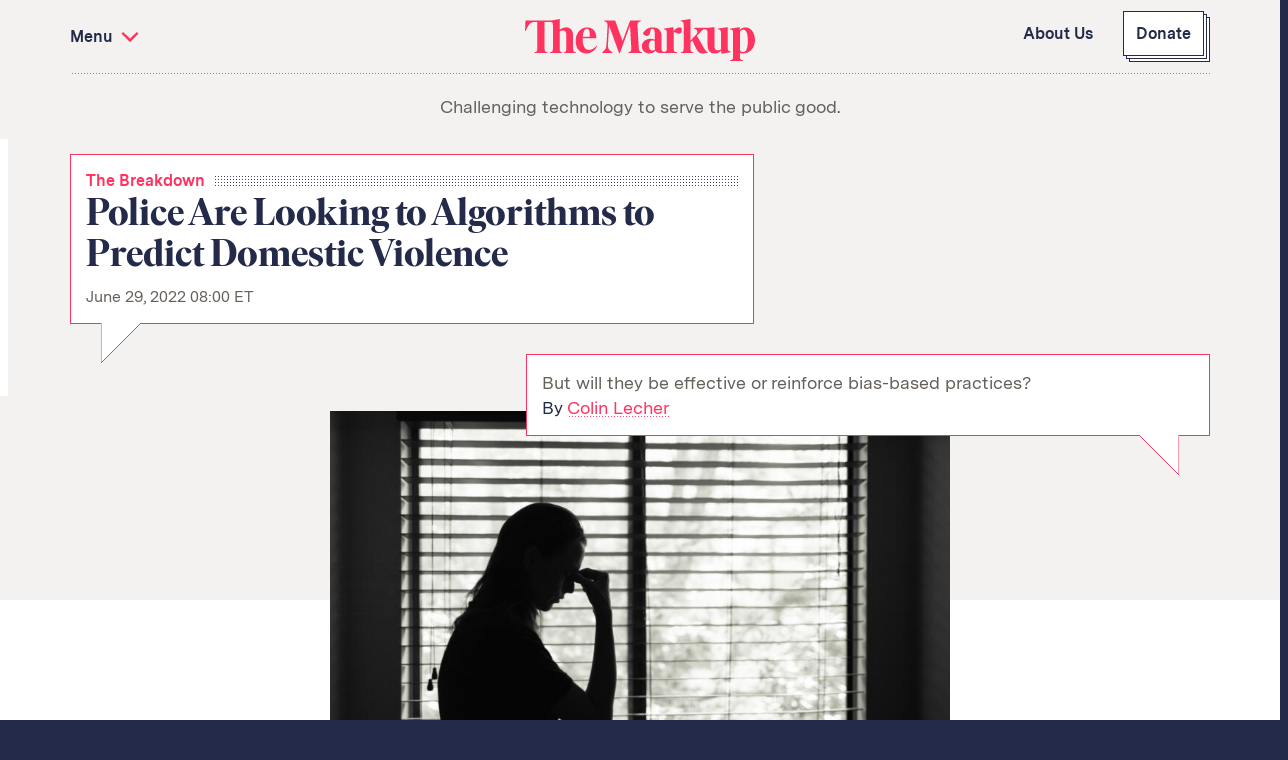

--- FILE ---
content_type: text/html; charset=utf-8
request_url: https://themarkup.org/the-breakdown/2022/06/29/police-are-looking-to-algorithms-to-predict-domestic-violence
body_size: 25945
content:
<!DOCTYPE html>
<html lang="en">
<head>
    <meta charset="UTF-8">
    <meta http-equiv="X-UA-Compatible" content="ie=edge">
    <meta name="viewport" content="width=device-width, initial-scale=1.0">
    <title>Police Are Looking to Algorithms to Predict Domestic Violence – The Markup</title>
    <meta name="description" content="But will they be effective or reinforce bias-based practices?" />
    <link rel="stylesheet" href="https://mrkp-static-production.themarkup.org/static/dist/main.76f9f65b.css">
    <link rel="shortcut icon" href="https://mrkp-static-production.themarkup.org/static/img/social-icons/favicon.png" />
    <link rel="apple-touch-icon" href="https://mrkp-static-production.themarkup.org/static/img/social-icons/apple-touch-icon.png" />
    <link rel="alternate" type="application/rss+xml" href="/feeds/rss.xml" />
    <link rel="canonical" href="https://themarkup.org/the-breakdown/2022/06/29/police-are-looking-to-algorithms-to-predict-domestic-violence" />
    <meta property="og:type" content="article" />
    <meta property="og:title" content="Police Are Looking to Algorithms to Predict Domestic Violence – The Markup" />
    <meta property="og:description" content="But will they be effective or reinforce bias-based practices?" />
    <meta property="og:image" content="https://mrkp-static-production.themarkup.org/uploads/2022/06/GettyImages-1181078647-1200x628.jpg" />

    <meta name="twitter:card" content="summary_large_image"/>
    <meta name="twitter:site" content="@themarkup">
    <meta name="twitter:creator" content="@themarkup"/>
    <meta name="twitter:title" content="Police Are Looking to Algorithms to Predict Domestic Violence – The Markup"/>
    <meta name="twitter:image" content="https://mrkp-static-production.themarkup.org/uploads/2022/06/GettyImages-1181078647-1200x600.jpg"/>
    <meta name="twitter:description" content="But will they be effective or reinforce bias-based practices?"/>
    <meta property="article:section" content="The Breakdown">
    
    <script type="text/javascript">
    var STRIPE_PUBLISHABLE_KEY = "pk_live_N1jzERrJAAx1c1H4ab6yG8T600Ku2TXda4";
    var SCRIPT_ROOT = "";
    var split_tests = {"css": "", "endpoint_url": "/_split-tests", "nonce": "885353e092", "onload": null, "tests": []};
    </script></head>
<body>

  <div class="wrapper  " id="top">
      

<section id="menu" class="site-menu js-site-menu" aria-hidden="true">
  <div class="site-menu-inner">
    <nav class="menu-list menu-list--content" aria-label="Series">
      <h3 class="investigation-header">Investigations and Tools</h3>
      <ul class='menu-nav'>
        
          
            <li class="menu-nav__item">
              
      <a href="/series/amazons-advantage" class="menu-nav__link site-header-link">Amazon’s Advantage</a>
    
            </li>
          
            <li class="menu-nav__item">
              
      <a href="https://themarkup.org/series/organ-failure" class="menu-nav__link site-header-link">Organ Failure</a>
    
            </li>
          
            <li class="menu-nav__item">
              
      <a href="/series/blacklight" class="menu-nav__link site-header-link">Blacklight</a>
    
            </li>
          
            <li class="menu-nav__item">
              
      <a href="/series/pixel-hunt/" class="menu-nav__link site-header-link">Pixel Hunt</a>
    
            </li>
          
            <li class="menu-nav__item">
              
      <a href="/series/citizen-browser" class="menu-nav__link site-header-link">Citizen Browser</a>
    
            </li>
          
            <li class="menu-nav__item">
              
      <a href="https://themarkup.org/series/privacy" class="menu-nav__link site-header-link">Privacy</a>
    
            </li>
          
            <li class="menu-nav__item">
              
      <a href="https://themarkup.org/series/languages-of-misinformation" class="menu-nav__link site-header-link">Languages of Misinformation</a>
    
            </li>
          
            <li class="menu-nav__item">
              
      <a href="https://themarkup.org/series/still-loading" class="menu-nav__link site-header-link">Still Loading</a>
    
            </li>
          
            <li class="menu-nav__item">
              
      <a href="https://themarkup.org/series/machine-learning" class="menu-nav__link site-header-link">Machine Learning</a>
    
            </li>
          
            <li class="menu-nav__item">
              
      <a href="https://themarkup.org/series/working-for-an-algorithm" class="menu-nav__link site-header-link">Working for an Algorithm</a>
    
            </li>
          
        
      </ul>
      
        <form id="search-form" class="site-search site-search--navy js-site-search search-is-empty" action="/search" role="search">
    <label for="search" class="visually-hidden" aria-hidden="true">Search term</label>
    <div class='site-search__input-wrapper'>
    <input name="s" type="search" id="search" class="site-search__input js-search-input" placeholder="Search" aria-label="Search input">
    </div>
    <div class='button button--navy'>
      <button class="site-search__submit button__label" type="submit" aria-controls="search" aria-label="Submit">
        <svg><use xlink:href="#icon-search"></use></svg>
      </button>
    </div>
</form>
      
    </nav>

    <nav class="menu-list menu-list--information" aria-label="Pages">
      <ul class="menu-nav">
        
          
            <li class="menu-nav__item">
              
      
      
      <a href="/about" class="menu-nav__link site-header-link">About Us</a>
    
            </li>
          
            <li class="menu-nav__item">
              
      <a href="/donate/" class="menu-nav__link site-header-link">Donate</a>
    
            </li>
          
            <li class="menu-nav__item">
              
      
      
      <a href="/awards" class="menu-nav__link site-header-link">Awards</a>
    
            </li>
          
            <li class="menu-nav__item">
              
      
      
      <a href="/tips" class="menu-nav__link site-header-link">Have a Tip?</a>
    
            </li>
          
            <li class="menu-nav__item">
              
      <a href="/team/" class="menu-nav__link site-header-link">Team</a>
    
            </li>
          
            <li class="menu-nav__item">
              
      <a href="https://themarkup.org/series/show-your-work" class="menu-nav__link site-header-link">Show Your Work</a>
    
            </li>
          
            <li class="menu-nav__item">
              
      <a href="https://themarkup.org/jobs" class="menu-nav__link site-header-link">Jobs</a>
    
            </li>
          
            <li class="menu-nav__item">
              
      <a href="/newsletter" class="menu-nav__link site-header-link">Newsletters</a>
    
            </li>
          
            <li class="menu-nav__item">
              
      <a href="/events" class="menu-nav__link site-header-link">Events</a>
    
            </li>
          
        
      </ul>
    </nav>

    
      <nav class="menu-list menu-list--follow" aria-label="Social media">
        <ul class='menu-nav'>
          
            <li class="menu-nav__item">
              
      <a href="https://github.com/the-markup/" class="menu-nav__link site-header-link menu-nav__link--github">
        <svg><use xlink:href="#icon-github"></use></svg>
      GitHub</a>
    
            </li>
          
            <li class="menu-nav__item">
              
      <a href="https://web-cdn.bsky.app/profile/did:plc:4ouag44vqmtjvbg3x2ph5u6o" class="menu-nav__link site-header-link menu-nav__link--bluesky">
        <svg><use xlink:href="#icon-bluesky"></use></svg>
      Bluesky</a>
    
            </li>
          
            <li class="menu-nav__item">
              
      <a href="https://themarkup.org/feeds/rss.xml" class="menu-nav__link site-header-link menu-nav__link--rss-feed">
        <svg><use xlink:href="#icon-rss-feed"></use></svg>
      RSS Feed</a>
    
            </li>
          
            <li class="menu-nav__item">
              
      <a href="https://www.facebook.com/teammarkup/" class="menu-nav__link site-header-link menu-nav__link--facebook">
        <svg><use xlink:href="#icon-facebook"></use></svg>
      Facebook</a>
    
            </li>
          
            <li class="menu-nav__item">
              
      <a href="https://www.instagram.com/the.markup/" class="menu-nav__link site-header-link menu-nav__link--instagram">
        <svg><use xlink:href="#icon-instagram"></use></svg>
      Instagram</a>
    
            </li>
          
            <li class="menu-nav__item">
              
      <a href="https://x.com/themarkup" class="menu-nav__link site-header-link menu-nav__link--x">
        <svg><use xlink:href="#icon-x"></use></svg>
      X</a>
    
            </li>
          
            <li class="menu-nav__item">
              
      <a href="https://mastodon.themarkup.org/@themarkup" class="menu-nav__link site-header-link menu-nav__link--mastodon" rel="me">
        <svg><use xlink:href="#icon-mastodon"></use></svg>
      Mastodon</a>
    
            </li>
          
        </ul>
      </nav>
    
  </div>
</section>
      <svg width="0" height="0" display="block" visibility="hidden" xmlns="http://www.w3.org/2000/svg">
	<defs>
		<style>
			.cls-1 {
				fill: #fff;
			}
			.cls-2 {
				fill: #ef3961;
			}
			.cls-3 {
				mix-blend-mode: multiply;
			}
			.cls-4 {
				isolation: isolate;
			}
		</style>
		<linearGradient id="arrow-linear-gradient" x1="0" y1="49.5" x2="388.5" y2="49.5" gradientUnits="userSpaceOnUse"><stop offset="0" stop-color="#fbd7de"/><stop offset="0.8" stop-color="#ff335f"/></linearGradient>
		<symbol id="icon-facebook" viewBox="0 0 16 32">
			<path d="M9.959 32H3.318V15.998H0v-5.514h3.318v-3.31C3.318 2.676 5.191 0 10.515 0h4.431v5.516h-2.77c-2.073 0-2.21.771-2.21 2.209l-.009 2.76h5.019l-.587 5.514H9.958v16.002h.001z" />
		</symbol>
		<symbol id="icon-twitter" viewBox="0 0 36 32">
			<path
					d="M35.005.564a14.425 14.425 0 01-4.691 1.867C28.97.934 27.049.001 24.924.001c-4.078 0-7.383 3.445-7.383 7.694 0 .603.061 1.191.188 1.752-6.136-.321-11.577-3.381-15.222-8.04a7.921 7.921 0 00-.999 3.87c0 2.668 1.304 5.024 3.286 6.406a7.193 7.193 0 01-3.347-.962v.095c0 3.729 2.544 6.84 5.927 7.545a6.935 6.935 0 01-1.948.271c-.475 0-.94-.046-1.388-.137.938 3.056 3.666 5.284 6.899 5.343-2.529 2.065-5.714 3.293-9.173 3.293-.596 0-1.185-.033-1.762-.106 3.269 2.182 7.151 3.456 11.322 3.456 13.587 0 21.012-11.725 21.012-21.894 0-.335-.004-.667-.019-.995a15.312 15.312 0 003.685-3.985 14.29 14.29 0 01-4.241 1.211A7.65 7.65 0 0035.007.563z" />
		</symbol>
		<symbol id="icon-x" viewBox="0 0 100 102.2">
  			<path class="st0" d="M59.5,43.3L96.7,0h-8.8l-32.3,37.6L29.8,0H0l39,56.8L0,102.2h8.8l34.1-39.7,27.3,39.7h29.8l-40.5-58.9h0ZM47.4,57.3l-4-5.7L12,6.6h13.6l25.4,36.3,4,5.7,33,47.2h-13.6l-26.9-38.5h0Z"/>
		</symbol>
		<symbol id="icon-instagram" viewBox="0 0 16 16">
			<path
					d="M8 0c2.173 0 2.445.01 3.298.048.852.039 1.433.174 1.942.372a3.92 3.92 0 011.417.923c.445.444.719.89.923 1.417.198.509.333 1.09.372 1.942C15.99 5.555 16 5.827 16 8s-.01 2.445-.048 3.298c-.039.852-.174 1.433-.372 1.942a3.921 3.921 0 01-.923 1.417c-.444.445-.89.719-1.417.923-.509.198-1.09.333-1.942.372C10.445 15.99 10.173 16 8 16s-2.445-.01-3.298-.048c-.852-.039-1.433-.174-1.942-.372a3.922 3.922 0 01-1.417-.923A3.921 3.921 0 01.42 13.24c-.198-.509-.333-1.09-.372-1.942C.01 10.445 0 10.173 0 8s.01-2.445.048-3.298C.087 3.85.222 3.269.42 2.76c.204-.526.478-.973.923-1.417.444-.445.89-.719 1.417-.923C3.269.222 3.85.087 4.702.048 5.555.01 5.827 0 8 0zm0 1.441c-2.136 0-2.39.009-3.233.047-.78.036-1.203.166-1.485.276-.374.145-.64.318-.92.598-.28.28-.453.546-.598.92-.11.282-.24.705-.276 1.485-.038.844-.047 1.097-.047 3.233s.009 2.39.047 3.233c.036.78.166 1.203.276 1.485.145.374.318.64.598.92.28.28.546.453.92.598.282.11.705.24 1.485.276.844.038 1.097.047 3.233.047s2.39-.009 3.233-.047c.78-.036 1.203-.166 1.485-.276.374-.145.64-.318.92-.598.28-.28.453-.546.598-.92.11-.282.24-.705.276-1.485.038-.844.047-1.097.047-3.233s-.009-2.39-.047-3.233c-.036-.78-.166-1.203-.276-1.485a2.48 2.48 0 00-.598-.92 2.479 2.479 0 00-.92-.598c-.282-.11-.705-.24-1.485-.276-.844-.038-1.097-.047-3.233-.047zm0 9.226a2.667 2.667 0 100-5.334 2.667 2.667 0 000 5.334zm0-6.775a4.108 4.108 0 110 8.216 4.108 4.108 0 010-8.216zm5.23-.162a.96.96 0 11-1.92 0 .96.96 0 011.92 0z" />
		</symbol>
		<symbol id="icon-mastodon" viewBox="0 0 16 16">
			<path
					d="M11.19 12.195c2.016-.24 3.77-1.475 3.99-2.603.348-1.778.32-4.339.32-4.339 0-3.47-2.286-4.488-2.286-4.488C12.062.238 10.083.017 8.027 0h-.05C5.92.017 3.942.238 2.79.765c0 0-2.285 1.017-2.285 4.488l-.002.662c-.004.64-.007 1.35.011 2.091.083 3.394.626 6.74 3.78 7.57 1.454.383 2.703.463 3.709.408 1.823-.1 2.847-.647 2.847-.647l-.06-1.317s-1.303.41-2.767.36c-1.45-.05-2.98-.156-3.215-1.928a3.614 3.614 0 0 1-.033-.496s1.424.346 3.228.428c1.103.05 2.137-.064 3.188-.189zm1.613-2.47H11.13v-4.08c0-.859-.364-1.295-1.091-1.295-.804 0-1.207.517-1.207 1.541v2.233H7.168V5.89c0-1.024-.403-1.541-1.207-1.541-.727 0-1.091.436-1.091 1.296v4.079H3.197V5.522c0-.859.22-1.541.66-2.046.456-.505 1.052-.764 1.793-.764.856 0 1.504.328 1.933.983L8 4.39l.417-.695c.429-.655 1.077-.983 1.934-.983.74 0 1.336.259 1.791.764.442.505.661 1.187.661 2.046v4.203z" />
		</symbol>
		<symbol id="icon-github" viewBox="0 0 100 98.33">
			<g id="c">
				<path class="d" d="M50.04,0C22.37,0,0,22.53,0,50.41c0,22.28,14.33,41.15,34.22,47.82,2.49.5,3.4-1.08,3.4-2.42,0-1.17-.08-5.17-.08-9.35-13.92,3.01-16.82-6.01-16.82-6.01-2.24-5.84-5.55-7.34-5.55-7.34-4.56-3.09.33-3.09.33-3.09,5.05.33,7.71,5.17,7.71,5.17,4.47,7.68,11.68,5.51,14.58,4.17.41-3.26,1.74-5.51,3.15-6.76-11.1-1.17-22.78-5.51-22.78-24.87,0-5.51,1.99-10.02,5.14-13.52-.5-1.25-2.24-6.43.5-13.35,0,0,4.23-1.34,13.75,5.17,4.08-1.1,8.29-1.66,12.51-1.67,4.23,0,8.53.58,12.51,1.67,9.53-6.51,13.75-5.17,13.75-5.17,2.73,6.93.99,12.1.5,13.35,3.23,3.51,5.14,8.01,5.14,13.52,0,19.36-11.68,23.62-22.87,24.87,1.82,1.59,3.4,4.59,3.4,9.35,0,6.76-.08,12.19-.08,13.85,0,1.34.91,2.92,3.4,2.42,19.88-6.68,34.22-25.54,34.22-47.83.08-27.88-22.37-50.41-49.96-50.41Z"/>
			</g>
		</symbol>
		<symbol id="icon-chevron" viewBox="0 0 14 8">
			<path d="M14 1.3L12.6 0 7 5.3 1.4 0 0 1.3l5.6 5.4L7 8l1.4-1.3z" />
		</symbol>
		<symbol id="icon-left-arrow" viewBox="0 0 36.6 16">
			<path d="M36.6 8L22.7 0v6.4H0v3.2h22.7V16z" />
		</symbol>
		<symbol id="icon-right-arrow" viewBox="0 0 36.6 16">
			<path d="M0 8l13.9 8V9.6h22.7V6.4H13.9V0z" />
		</symbol>
		<symbol id="icon-menu" viewBox="0 0 25 19">
			<path d="M11 0h14v3H11V0zM0 8h25v3H0V8zm5 8h20v3H5v-3z" />
		</symbol>
		<symbol id="icon-search" viewBox="0 0 21 21">
			<path
					d="M21 18.94l-5.473-5.43a8.426 8.426 0 001.638-4.996C17.165 3.819 13.315 0 8.582 0 3.85 0 0 3.82 0 8.514c0 4.695 3.85 8.514 8.582 8.514 1.794 0 3.46-.55 4.84-1.486L18.924 21 21 18.94zM2.517 8.514c0-3.318 2.721-6.018 6.066-6.018 3.345 0 6.066 2.7 6.066 6.018 0 3.318-2.721 6.017-6.066 6.017-3.346 0-6.066-2.7-6.066-6.017z" />
		</symbol>
		<symbol id="markup-logo" viewBox="0 0 538.7 98">
			<path
					d="M150.4 72.2c-9.2 0-15.3-7.8-15.3-24.2v-2.8H167v-.5c0-16.6-8.6-25.2-22.2-25.2-12.8 0-26.2 12.1-26.2 31 0 19.7 10.8 30 25.5 30 11 0 20.5-8 24.9-17.3l-1.5-.9c-4.4 5.6-11.3 9.9-17.1 9.9zm-5.9-49.4c4 0 7 2.3 7 13.3v5.5h-16.2c.9-12.9 4.5-18.8 9.2-18.8zm-26.9 54.6l2 .6v1.5h-29V78l2-.6c3.3-1 4-2.7 4-8.3V36.9c0-7.1-2.7-10.1-8.1-10.1-2.5 0-5 .7-7.2 2.2v40.1c0 5.6.7 7.3 4 8.3l2 .6v1.5h-29V78l2-.6c4.2-1.3 5-2.7 5-8.3V13.9c0-5.5-1.6-7-6.9-7H45.8v62.2c0 5.6.8 7 5 8.3l2 .6v1.5h-31V78l2-.6c4.2-1.3 5-2.7 5-8.3V6.9h-3.7C13 6.9 9.7 10 3.4 23.9l-1.9 4.2H0L1 3.5h61.3l19-3.5v25.4c3.7-3.6 9.2-5.9 15.2-5.9 9.9 0 16.1 7 16.1 20v29.6c0 5.6.8 7 5 8.3zM459.8 81l-.4-6.8c-3.7 3.8-9.4 6.3-15.6 6.3-9.9 0-16.1-7-16.1-20V32.9c0-6.5-2.4-9.2-6.6-9.2-2.2 0-4.4.8-8.8 5.4l-9.5 10 16.5 28.8c3.8 6.6 5.6 8.2 8.5 9.1v1.5c-3 1.1-8.5 2-11.9 2-6.9 0-10.5-2.6-15.3-12.3l-8.8-17.8-4.2 4.3v14.4c0 5.6.8 7 5 8.3l2 .6v1.5h-30V78l2-.6c4.2-1.3 5-2.7 5-8.3V13.9c0-5.6-.8-7-4.4-8.1l-2.6-.8V3.5l23-3.5v50.5L401.3 36c3.7-4 3.6-9.6-2.1-12.4l-3.3-1.6v-1.5h31.8l16-1.5v44.1c0 7.1 2.7 10.1 8.1 10.1 2.5 0 5-.7 7.2-2.2V32.9c0-5.6-.8-7-4.4-8.1L452 24v-1.5l23-3.5v48.1c0 5.6.8 7 4.4 8.1l2.6.8v1.5L459.8 81zm-187.6-3.8l1.9.8v1.5h-32V78l1.9-.8c4.3-1.8 5.3-3.1 4.9-10L246 14.8l-23.9 64.9h-1.8l-23.4-64.3-2.6 45.3c-.4 7.4 1.2 10.7 7.9 15.4l2.7 1.9v1.5h-24V78l1.9-1.8c6.1-5.7 7.5-8.3 7.9-15.7l2.7-45.6c.3-5-.8-6.8-5.5-8.9l-2.3-1V3.5h25.5l17.4 47.9 17.6-47.9h25.1V5l-2.3 1c-4.7 2.1-5.8 3.9-5.5 8.9l3 51.1c.4 7.6 1.3 9.3 5.8 11.2zM349.6 31c4.2 0 7.7 3.4 11.2 3.4 4.2 0 6.5-3.5 6.5-10.2 0-2.6-.7-3.7-2.4-4.2-.6-.2-2.2-.5-3.4-.5-4.7 0-10.1 4.3-13.6 9.3l-.5-9.8-22.2 3.5V24l2.6.8c3.6 1.1 4.4 2.5 4.4 8.1v36.2c0 5.2-1.7 7.4-6.2 7.4-4.4 0-6.2-2.2-6.2-7.4V40.5c0-14.7-7.8-21-21.7-21-9.6 0-17.1 5.4-21.1 13.1-.5.9-.6 2.2.5 3.2 2.6 2.3 5.8 3.7 8 3.7 3.9 0 6.5-2.3 7.7-8.8 1.2-6.6 2.4-8 4.9-8 3.7 0 5.7 2.2 5.7 9.7V48c-3.1-1.1-6.5-1.8-9.6-1.8-11.9 0-20.5 7.3-20.5 17.4 0 9.8 7.9 16.9 17.3 16.9 6 0 11.3-2.6 14.6-6.7 2.1 4.3 6.2 5.7 13.2 5.7h37.9V78l-2.2-.6c-5.7-1.6-6.3-2.7-6.3-8.3v-38c.5-.1 1-.1 1.4-.1zm-51.2 42.7c-5.2 0-8.6-3.8-8.6-11.8s3.4-11.8 8.6-11.8c1.7 0 3.5.3 5.4 1v11.6c0 3.5.3 6.3.9 8.6-2.1 1.6-4.3 2.4-6.3 2.4zm218.2-54.2c-5 0-10 2.3-13.6 5.9l-.3-6.4-22.2 3.5V24l2.6.8c3.6 1.1 4.4 2.5 4.4 8.1v54.7c0 5.6-.8 7-5 8.3l-2 .6V98h30v-1.5l-2-.6c-4.2-1.3-5-2.7-5-8.3v-8.3c2.4.8 5 1.2 7.7 1.2 13.8 0 27.5-11.7 27.5-31 0-18.7-10.3-30-22.1-30zM511 77c-2.6 0-5.2-1.2-7.5-3.6V28.7c2.3-2.4 5-3.7 7.5-3.7 6.6 0 11 6.6 11 26s-4.4 26-11 26z" />
		</symbol>
		<symbol id="icon-cross" viewBox="0 0 100 100">
			<path d="M9.341 80.052l70.71-70.71 10.607 10.606-70.71 70.71z" />
			<path d="M9.341 19.948L19.948 9.342l70.71 70.71L80.05 90.658z" />
		</symbol>
		<symbol id="icon-rss-feed" viewBox="0 0 192 192">
			<circle cx="32" cy="160" r="32" />
			<path d="M0 96c53 0 96 43 96 96h32C128 121.3 70.7 64 0 64v32z" />
			<path d="M0 32c88.4 0 160 71.6 160 160h32C192 86 106 0 0 0v32z" />
		</symbol>
		<symbol id="icon-bluesky" viewBox="0 0 600 530">
			<path d="M135.7,44c66.5,49.9,138,151.1,164.3,205.5,26.3-54.3,97.8-155.5,164.3-205.5,48-36,125.7-63.9,125.7,24.8s-10.2,148.8-16.1,170.1c-20.7,74-96.1,92.9-163.2,81.4,117.3,20,147.1,86.1,82.7,152.2-122.4,125.6-175.9-31.5-189.6-71.8-2.5-7.4-3.7-10.8-3.7-7.9,0-2.9-1.2.5-3.7,7.9-13.7,40.3-67.2,197.4-189.6,71.8-64.4-66.1-34.6-132.3,82.7-152.2-67.1,11.4-142.6-7.4-163.2-81.4-6-21.3-16.1-152.4-16.1-170.1,0-88.7,77.7-60.8,125.7-24.8h0Z"/>
		</symbol>
		<symbol id="icon-as-seen-in">
			<g class="cls-1">
				<g class="cls-3"><path class="cls-2" d="m2.09,10.46s2.95,6,8.6,6c5.65,0,8.6-6,8.6-6,0,0-2.95-6-8.6-6-5.65,0-8.6,6-8.6,6Z"/><path
					class="cls-2"
					d="m10.69,16.92c-2.44,0-4.77-1.09-6.75-3.14-1.48-1.53-2.23-3.05-2.26-3.11-.06-.13-.06-.28,0-.4.03-.06.79-1.58,2.26-3.11,1.98-2.05,4.31-3.14,6.75-3.14s4.77,1.09,6.75,3.14c1.48,1.53,2.23,3.05,2.26,3.11.06.13.06.28,0,.4-.03.06-.79,1.58-2.26,3.11-1.98,2.05-4.31,3.14-6.75,3.14ZM2.61,10.46c.57,1.02,3.36,5.54,8.08,5.54s7.51-4.52,8.08-5.54c-.57-1.02-3.36-5.54-8.08-5.54S3.18,9.44,2.61,10.46Z"/></g>
				<g><path class="cls-1" d="m.71,9.54s2.95,6,8.6,6c5.65,0,8.6-6,8.6-6,0,0-2.95-6-8.6-6C3.66,3.55.71,9.54.71,9.54Z"/><path
					class="cls-2"
					d="m9.31,16c-2.44,0-4.77-1.09-6.75-3.14-1.48-1.53-2.23-3.05-2.26-3.11-.06-.13-.06-.28,0-.4.03-.06.79-1.58,2.26-3.11,1.98-2.05,4.31-3.14,6.75-3.14s4.77,1.09,6.75,3.14c1.48,1.53,2.23,3.05,2.26,3.11.06.13.06.28,0,.4-.03.06-.79,1.58-2.26,3.11-1.98,2.05-4.31,3.14-6.75,3.14ZM1.23,9.54c.57,1.02,3.36,5.54,8.08,5.54s7.51-4.52,8.08-5.54c-.57-1.02-3.36-5.54-8.08-5.54S1.8,8.52,1.23,9.54Z"/></g>
			</g><circle class="cls-2" cx="9.31" cy="9.54" r="4"/><rect class="cls-1" x="9.38" y="7.49" width="2.05" height="2.05"/></symbol>
		<symbol id="icon-resource">
			<g><path class="cls-2" d="m17.35,16.2l-3.84-6.94V3.79h1.44c.78,0,1.41-.63,1.41-1.41s-.63-1.41-1.41-1.41h-7.65c-.78,0-1.41.63-1.41,1.41s.63,1.41,1.41,1.41h1.44v5.47l-3.84,6.94c-.76,1.37.23,3.04,1.79,3.04h8.86c1.56,0,2.55-1.67,1.79-3.04Z"/><path
				class="cls-2"
				d="m15.56,19.76H6.7c-.92,0-1.74-.47-2.21-1.26-.47-.79-.48-1.74-.04-2.54l3.77-6.82v-4.82h-.92c-1.06,0-1.93-.86-1.93-1.93s.86-1.93,1.93-1.93h7.65c1.06,0,1.93.86,1.93,1.93s-.86,1.93-1.93,1.93h-.92v4.82l3.77,6.82c.44.8.43,1.75-.04,2.54-.47.79-1.29,1.26-2.21,1.26ZM7.3,1.48c-.49,0-.9.4-.9.9s.4.9.9.9h1.95v6.12l-3.9,7.06c-.27.48-.26,1.05.02,1.52s.77.75,1.32.75h8.86c.55,0,1.04-.28,1.32-.75s.29-1.04.02-1.52l-3.9-7.06V3.28h1.95c.49,0,.9-.4.9-.9s-.4-.9-.9-.9h-7.65Z"/></g>
			<g><path class="cls-1" d="m15.8,16.2l-3.84-6.94V3.5c0-.76-.61-1.37-1.37-1.37h-2.04c-.76,0-1.37.61-1.37,1.37v5.76l-3.84,6.94c-.76,1.37.23,3.04,1.79,3.04h8.86c1.56,0,2.55-1.67,1.79-3.04Z"/><path
				class="cls-2"
				d="m14.01,19.76H5.15c-.92,0-1.74-.47-2.21-1.26-.47-.79-.48-1.74-.04-2.54l3.77-6.82V3.5c0-1.04.84-1.88,1.88-1.88h2.04c1.04,0,1.88.84,1.88,1.88v5.62l3.77,6.82h0c.44.8.43,1.75-.04,2.54-.47.79-1.29,1.26-2.21,1.26ZM8.56,2.65c-.47,0-.85.38-.85.85v5.76c0,.09-.02.17-.06.25l-3.84,6.94c-.27.48-.26,1.05.02,1.52s.77.75,1.32.75h8.86c.55,0,1.04-.28,1.32-.75s.29-1.04.02-1.52l-3.84-6.94c-.04-.08-.06-.16-.06-.25V3.5c0-.47-.38-.85-.85-.85h-2.04Z"/></g>
			<g><rect class="cls-1" x="4.34" y=".97" width="10.48" height="2.83" rx="1.41" ry="1.41"/><path class="cls-2" d="m13.41,4.31h-7.65c-1.06,0-1.93-.86-1.93-1.93s.86-1.93,1.93-1.93h7.65c1.06,0,1.93.86,1.93,1.93s-.86,1.93-1.93,1.93ZM5.75,1.48c-.49,0-.9.4-.9.9s.4.9.9.9h7.65c.49,0,.9-.4.9-.9s-.4-.9-.9-.9h-7.65Z"/></g><path class="cls-2" d="m10.74,12h-2.33l-1.87,3.38c-.37.67.11,1.48.87,1.48h4.32c.76,0,1.24-.82.87-1.48l-1.87-3.38Z"/>
		</symbol>
		<symbol id="icon-impact">
			<g><path class="cls-2" d="m19.23,8.23v5.07s0,5.07,0,5.07c-5.78,0-6.42-1.29-6.47-5.07.06-3.78.69-5.07,6.47-5.07Z"/><path class="cls-2" d="m19.23,18.61c-6.03,0-6.65-1.54-6.71-5.3.06-3.78.68-5.31,6.71-5.31.13,0,.23.1.23.23v10.15c0,.13-.1.23-.23.23Zm-.23-10.15c-5.47.03-5.95,1.23-6.01,4.84.05,3.6.54,4.8,6.01,4.84v-9.68Z"/></g>
			<g><path
				class="cls-2"
				d="m14.77,12.23c.01-.57-.02-1.16-.23-1.69-.1-.26-.24-.49-.39-.73-.02-.03-.03-.05-.05-.08-.21-.35-.43-.7-.69-1.01-.81-.94-1.9-1.2-3.07-1.37-.91-.13-1.86-.56-2.42-1.31-.56-.75-.82-1.46-.9-2.4-.05-.65.03-1.61-.34-2.17-.28-.43-.98-.75-1.42-.53-.51.26-.6.82-.63,1.34-.12,2.05.02,4.25,1.22,5.9h-2.88c-.63,0-1.13.51-1.13,1.13s.51,1.13,1.13,1.13c-.63,0-1.13.51-1.13,1.13s.51,1.13,1.13,1.13c-.63,0-1.13.51-1.13,1.13s.51,1.13,1.13,1.13h.58c-.63,0-1.13.51-1.13,1.13s.51,1.13,1.13,1.13h2.43c1.3.74,2.33.92,3.67,1.08,1.44.18,3.21-.39,4.17-1.08,1.81-1.3.91-3.11.96-5.03Z"/><path
				class="cls-2"
				d="m10.19,18.61c-.2,0-.39-.01-.58-.03-1.33-.16-2.38-.34-3.7-1.08h-2.37c-.75,0-1.37-.61-1.37-1.37,0-.37.15-.71.39-.96-.56-.17-.97-.69-.97-1.31,0-.47.24-.89.6-1.13-.36-.25-.6-.66-.6-1.13s.24-.89.6-1.13c-.36-.25-.6-.66-.6-1.13,0-.75.61-1.37,1.37-1.37h2.44c-1.09-1.8-1.11-4.08-1.02-5.68.02-.39.07-1.19.75-1.54.56-.28,1.39.09,1.72.61.32.49.34,1.18.35,1.79,0,.18,0,.35.02.5.07.91.32,1.57.85,2.28.48.64,1.3,1.08,2.27,1.22,1.09.16,2.32.41,3.22,1.45.28.32.5.69.72,1.04l.05.08c.14.23.29.49.4.76.25.62.26,1.28.25,1.78h0c-.01.5.04,1,.09,1.48.14,1.33.29,2.71-1.15,3.74-.84.6-2.36,1.16-3.76,1.16Zm-7.22-5.65c-.5,0-.9.4-.9.9s.4.9.9.9h.58c.13,0,.23.1.23.23s-.1.23-.23.23c-.5,0-.9.4-.9.9s.4.9.9.9h2.43s.08.01.12.03c1.27.73,2.28.89,3.58,1.05,1.42.17,3.13-.41,4.01-1.04,1.22-.88,1.1-2,.96-3.31-.05-.5-.11-1.01-.1-1.54h0c.02-.68-.05-1.18-.22-1.6-.1-.24-.23-.47-.37-.69l-.05-.08c-.2-.33-.42-.68-.67-.97-.71-.83-1.65-1.11-2.93-1.29-1.08-.16-2.02-.67-2.57-1.4-.58-.78-.86-1.53-.94-2.52-.01-.16-.02-.34-.02-.52-.01-.55-.03-1.17-.28-1.54-.22-.33-.8-.61-1.12-.45-.37.19-.47.59-.5,1.15-.09,1.65-.08,4.03,1.17,5.75.05.07.06.17.02.24-.04.08-.12.13-.21.13h-2.88c-.5,0-.9.4-.9.9s.4.9.9.9c.13,0,.23.1.23.23s-.1.23-.23.23c-.5,0-.9.4-.9.9s.4.9.9.9c.13,0,.23.1.23.23s-.1.23-.23.23Zm11.8-.73h0,0Z"/></g>
			<g><path
				class="cls-1"
				d="m13.3,9.81s-.03-.05-.05-.08c-.21-.35-.43-.7-.69-1.01-.81-.94-1.9-1.2-3.07-1.37-.91-.13-1.86-.56-2.42-1.31-.56-.75-.82-1.46-.9-2.4-.05-.65.03-1.61-.34-2.17-.28-.43-.98-.75-1.42-.53-.51.26-.6.82-.63,1.34-.12,2.09-.31,4.08.96,5.74-.74.12-1.9.23-1.9.23-.75-.03,2.01,8.85,2.29,9.01,1.3.74,2.33.92,3.67,1.08,1.44.18,3.21-.39,4.17-1.08,1.81-1.3.91-3.11.96-5.03.01-.57-.02-1.16-.23-1.69-.1-.26-.24-.49-.39-.73Z"/><path
				class="cls-2"
				d="m9.35,18.84c-.21,0-.42-.01-.62-.04-1.38-.17-2.46-.35-3.84-1.14-.12-.07-.41-.24-1.62-4.4-1.22-4.23-1.05-4.83-.99-5.03.09-.32.33-.44.53-.45.09,0,.61-.06,1.14-.12-.86-1.57-.75-3.36-.65-5.09l.02-.32c.02-.4.08-1.33.88-1.73.68-.34,1.63.08,2.03.69.35.54.37,1.27.39,1.91,0,.17,0,.34.02.48.07.86.3,1.48.81,2.15.44.59,1.21,1,2.11,1.13,1.13.16,2.41.42,3.36,1.53.29.34.52.71.74,1.07l.05.08s0,0,0,0c.15.24.3.51.42.8.26.66.28,1.35.27,1.88-.01.48.04.97.09,1.44.15,1.4.31,2.84-1.24,3.96-.89.64-2.43,1.2-3.88,1.2Zm-3.9-1.93c1.19.66,2.12.81,3.39.97,1.31.16,2.99-.38,3.84-1,1.11-.8,1-1.76.86-3.1-.05-.5-.11-1.02-.1-1.57.02-.65-.05-1.11-.2-1.51-.09-.22-.22-.45-.35-.66l-.05-.08c-.2-.33-.41-.66-.65-.94-.67-.77-1.56-1.04-2.78-1.21-1.15-.16-2.14-.71-2.73-1.49-.61-.81-.91-1.6-.99-2.64-.01-.16-.02-.34-.02-.53-.01-.52-.03-1.1-.24-1.42-.18-.28-.65-.46-.82-.37-.24.12-.34.38-.37.95l-.02.32c-.11,1.89-.22,3.67.88,5.11.1.13.12.3.06.46-.06.15-.2.26-.36.29-.52.09-1.24.16-1.64.2.03.47.25,1.69.95,4.13.59,2.05,1.15,3.69,1.33,4.09Z"/></g>
			<g><rect class="cls-1" x=".98" y="8.19" width="6.45" height="2.27" rx="1.13" ry="1.13"/><path
				class="cls-2"
				d="m6.42,10.92H1.99c-.81,0-1.48-.66-1.48-1.48v-.25c0-.81.66-1.48,1.48-1.48h4.43c.81,0,1.48.66,1.48,1.48v.25c0,.81-.66,1.48-1.48,1.48Zm-4.43-2.27c-.3,0-.54.24-.54.54v.25c0,.3.24.54.54.54h4.43c.3,0,.54-.24.54-.54v-.25c0-.3-.24-.54-.54-.54H1.99Z"/></g>
			<g><rect class="cls-1" x=".98" y="10.46" width="6.45" height="2.27" rx="1.13" ry="1.13"/><path
				class="cls-2"
				d="m6.42,13.19H1.99c-.81,0-1.48-.66-1.48-1.48v-.25c0-.81.66-1.48,1.48-1.48h4.43c.81,0,1.48.66,1.48,1.48v.25c0,.81-.66,1.48-1.48,1.48Zm-4.43-2.27c-.3,0-.54.24-.54.54v.25c0,.3.24.54.54.54h4.43c.3,0,.54-.24.54-.54v-.25c0-.3-.24-.54-.54-.54H1.99Z"/></g>
			<g><rect class="cls-1" x=".98" y="12.72" width="6.45" height="2.27" rx="1.13" ry="1.13"/><path
				class="cls-2"
				d="m6.42,15.46H1.99c-.81,0-1.48-.66-1.48-1.48v-.25c0-.81.66-1.48,1.48-1.48h4.43c.81,0,1.48.66,1.48,1.48v.25c0,.81-.66,1.48-1.48,1.48Zm-4.43-2.27c-.3,0-.54.24-.54.54v.25c0,.3.24.54.54.54h4.43c.3,0,.54-.24.54-.54v-.25c0-.3-.24-.54-.54-.54H1.99Z"/></g>
			<g><rect class="cls-1" x="1.56" y="14.99" width="5.3" height="2.27" rx="1.13" ry="1.13"/><path
				class="cls-2"
				d="m5.84,17.73h-3.28c-.81,0-1.48-.66-1.48-1.48v-.25c0-.81.66-1.48,1.48-1.48h3.28c.81,0,1.48.66,1.48,1.48v.25c0,.81-.66,1.48-1.48,1.48Zm-3.28-2.27c-.3,0-.54.24-.54.54v.25c0,.3.24.54.54.54h3.28c.3,0,.54-.24.54-.54v-.25c0-.3-.24-.54-.54-.54h-3.28Z"/></g>
			<g><path class="cls-1" d="m7.37,9.62s-.32,2.43,2.06,3.4"/><path class="cls-2" d="m9.44,13.49c-.06,0-.12-.01-.18-.03-2.15-.88-2.48-2.93-2.35-3.89.03-.26.27-.44.53-.4.26.03.44.27.4.52-.01.09-.23,2.09,1.78,2.9.24.1.35.37.26.61-.07.18-.25.29-.43.29Z"/></g>
		</symbol>
		<symbol id="icon-investigation">
			<path class="cls-2" d="m19.03,15.76l-4.89-4.89c1.59-2.42,1.32-5.7-.8-7.83C10.9.61,6.95.61,4.52,3.04s-2.43,6.38,0,8.81c2.13,2.13,5.41,2.39,7.83.8l4.89,4.89c.49.49,1.29.49,1.79,0,.49-.49.49-1.29,0-1.79Z"/>
			<g><path class="cls-1" d="m17.36,16.19l-4.89-4.89c1.59-2.42,1.32-5.7-.8-7.83-2.43-2.43-6.38-2.43-8.81,0s-2.43,6.38,0,8.81c2.13,2.13,5.41,2.39,7.83.8l4.89,4.89c.49.49,1.29.49,1.79,0,.49-.49.49-1.29,0-1.79Z"/><path
				class="cls-2"
				d="m16.47,18.78c-.45,0-.88-.18-1.2-.5l-4.65-4.65c-2.59,1.51-5.93,1.1-8.07-1.05C-.05,9.99-.05,5.77,2.55,3.17c2.6-2.6,6.82-2.6,9.42,0,2.14,2.14,2.56,5.48,1.04,8.07l4.65,4.65c.66.66.66,1.74,0,2.4-.32.32-.75.5-1.2.5Zm-5.73-6.25l5.14,5.14c.31.31.86.31,1.18,0,.32-.32.32-.85,0-1.18l-5.14-5.14.19-.29c1.5-2.28,1.19-5.35-.75-7.28-1.1-1.1-2.55-1.7-4.1-1.7s-3.01.6-4.1,1.7c-1.1,1.1-1.7,2.55-1.7,4.1s.6,3.01,1.7,4.1c1.94,1.94,5,2.25,7.28.75l.29-.19Z"/></g><circle class="cls-2" cx="7.2" cy="8.02" r="3.77"/>
		</symbol>
		<symbol id="icon-check-our-work">
			<g><path
				class="cls-2"
				d="m9.51,18.26c-.42,0-.82-.23-1.12-.64L2.44,9.33c-.25-.35-.07-.94.28-.94l3.39.06c.1,0,.2.06.27.16l2.61,3.64c.17.24.45.21.6-.06L15.02,1.97c.07-.14.19-.22.32-.22h3.41c.33-.01.51.52.31.88l-8.28,14.74c-.27.51-.69.84-1.15.89-.04,0-.08,0-.12,0Z"/><path
				class="cls-2"
				d="m9.51,18.77c-.58,0-1.14-.31-1.53-.86L2.03,9.63c-.25-.35-.28-.86-.08-1.25.17-.32.46-.5.78-.5l3.39.06c.26,0,.51.14.68.37l2.46,3.42L14.57,1.73c.16-.31.45-.49.77-.5h3.41c.3-.02.58.16.75.44.21.36.22.83.01,1.2l-8.28,14.74c-.35.66-.91,1.08-1.54,1.14-.06,0-.12,0-.17,0ZM2.84,8.91s0,.1.02.13l5.95,8.28c.22.3.49.46.77.43.28-.03.56-.25.75-.62L18.61,2.38s.02-.09.02-.13h-3.18s-5.39,10.18-5.39,10.18c-.15.29-.42.47-.72.49-.29.01-.57-.12-.75-.37l-2.58-3.59-3.17-.06Z"/></g>
			<g><path
				class="cls-1"
				d="m8.07,18.26c-.42,0-.82-.23-1.12-.64L1,9.33c-.25-.35-.07-.94.28-.94l3.39.06c.1,0,.2.06.27.16l2.61,3.64c.17.24.45.21.6-.06L13.57,1.97c.07-.14.19-.22.32-.22h3.41c.33-.01.51.52.31.88l-8.28,14.74c-.27.51-.69.84-1.15.89-.04,0-.08,0-.12,0Z"/><path
				class="cls-2"
				d="m8.07,18.77c-.58,0-1.14-.31-1.53-.86L.58,9.63c-.25-.35-.28-.86-.08-1.25.17-.32.46-.5.78-.5l3.39.06c.26,0,.51.14.68.37l2.46,3.42L13.12,1.73c.16-.31.45-.49.77-.5h3.41s0,0,0,0c.3,0,.58.17.75.45.21.36.22.83.01,1.2l-8.28,14.74c-.35.66-.91,1.08-1.54,1.14-.06,0-.12,0-.17,0ZM1.4,8.91s0,.1.02.13l5.95,8.28c.22.3.49.45.77.43.28-.03.56-.25.75-.62L17.17,2.38s.02-.09.02-.13h-3.18s-5.39,10.18-5.39,10.18c-.15.29-.42.47-.72.49-.29.01-.57-.12-.75-.37l-2.58-3.59-3.17-.06Z"/></g>
		</symbol>
		<symbol id="icon-story-recipe">
			<g><rect class="cls-2" x="4.89" y="3.52" width="12.28" height="15.3"/><path class="cls-2" d="m17.17,19.35H4.89c-.29,0-.53-.24-.53-.53V3.52c0-.29.24-.53.53-.53h12.28c.29,0,.53.24.53.53v15.3c0,.29-.24.53-.53.53Zm-11.74-1.07h11.21V4.06H5.42v14.23Z"/></g>
			<g><rect class="cls-1" x="2.83" y="3.52" width="12.28" height="15.3"/><path class="cls-2" d="m15.64,19.35H2.3V2.99h13.34v16.36Zm-12.28-1.07h11.21V4.06H3.37v14.23Z"/></g><path class="cls-2" d="m11.86,7.05h-6.06c-.29,0-.53-.24-.53-.53s.24-.53.53-.53h6.06c.29,0,.53.24.53.53s-.24.53-.53.53Z"/><path class="cls-2" d="m4.28,3.72c-.29,0-.53-.24-.53-.53V1.17c0-.29.24-.53.53-.53s.53.24.53.53v2.02c0,.29-.24.53-.53.53Z"/><path class="cls-2" d="m6.79,3.72c-.29,0-.53-.24-.53-.53V1.17c0-.29.24-.53.53-.53s.53.24.53.53v2.02c0,.29-.24.53-.53.53Z"/><path class="cls-2" d="m9.29,3.72c-.29,0-.53-.24-.53-.53V1.17c0-.29.24-.53.53-.53s.53.24.53.53v2.02c0,.29-.24.53-.53.53Z"/><path class="cls-2" d="m11.8,3.72c-.29,0-.53-.24-.53-.53V1.17c0-.29.24-.53.53-.53s.53.24.53.53v2.02c0,.29-.24.53-.53.53Z"/><path class="cls-2" d="m14.3,3.72c-.29,0-.53-.24-.53-.53V1.17c0-.29.24-.53.53-.53s.53.24.53.53v2.02c0,.29-.24.53-.53.53Z"/><path class="cls-2" d="m11.86,10.15h-6.06c-.29,0-.53-.24-.53-.53s.24-.53.53-.53h6.06c.29,0,.53.24.53.53s-.24.53-.53.53Z"/><path class="cls-2" d="m11.86,13.26h-6.06c-.29,0-.53-.24-.53-.53s.24-.53.53-.53h6.06c.29,0,.53.24.53.53s-.24.53-.53.53Z"/><path class="cls-2" d="m8.84,19.15c-.07,0-.14-.01-.21-.04-.19-.08-.32-.28-.32-.49v-5.89c0-.29.24-.53.53-.53h6.28c.22,0,.41.13.5.34.08.2.03.43-.13.58l-6.28,5.89c-.1.09-.23.14-.36.14Zm.53-5.89v4.13l4.4-4.13h-4.4Z"/>
		</symbol>
		<symbol id="icon-tool">
			<g><path
				class="cls-2"
				d="m17.77,10.4c1.6-1.62,1.46-4.82.51-6.76l-3.19,3.31c-.34.34-.48,1.1-.82.77l-1.18-1.17c-.34-.34-.34-.89,0-1.23l3.42-3.44c-1.65-1.3-4.52-.9-6.12.72s-1.92,4.49-.97,6.43l-4.24,4.27c-.89-.14-1.84.13-2.52.82-1.13,1.14-1.12,2.98.02,4.12s2.98,1.12,4.12-.02c.68-.69.95-1.64.8-2.53l4.24-4.27c1.94.94,4.35.6,5.95-1.02Zm-14.04,6.77c-.55-.54-.55-1.43,0-1.97s1.43-.55,1.97,0,.55,1.43,0,1.97-1.43.55-1.97,0Z"/><path
				class="cls-2"
				d="m2.32,18.6c-1.33-1.32-1.34-3.48-.02-4.82.71-.71,1.7-1.07,2.69-.99l3.83-3.86c-.9-2.19-.4-5.05,1.21-6.67,1.81-1.83,4.98-2.18,6.79-.76.11.09.18.22.19.36,0,.14-.04.28-.14.38l-3.42,3.44c-.14.14-.14.38,0,.52l.94.93c.1-.17.21-.36.36-.52l3.19-3.3c.11-.12.27-.17.43-.15.16.03.3.13.37.27,1.06,2.16,1.13,5.57-.6,7.33-1.63,1.64-4.07,2.13-6.19,1.27l-3.83,3.86c.09,1-.27,1.99-.97,2.7-1.32,1.33-3.48,1.34-4.82.02ZM15.72,1.97c-1.46-.72-3.68-.33-4.98.98-1.39,1.4-1.78,4.03-.88,5.86.09.19.06.42-.09.57l-4.24,4.27c-.11.11-.27.17-.43.14-.77-.12-1.55.13-2.09.68-.94.94-.93,2.48.01,3.41s2.48.93,3.41-.01c.54-.55.79-1.33.66-2.1-.03-.16.02-.32.14-.43l4.24-4.27c.15-.15.38-.19.57-.1,1.81.87,3.97.5,5.38-.92,1.23-1.24,1.33-3.68.7-5.51l-2.66,2.76c-.07.07-.15.21-.22.34-.16.28-.33.6-.71.66-.12.02-.37.01-.6-.22l-1.18-1.17c-.53-.53-.54-1.39,0-1.93l2.98-3ZM3.38,17.52c-.74-.73-.75-1.94-.01-2.68s1.94-.75,2.68-.01.75,1.94.01,2.68-1.94.75-2.68.01Zm1.97-1.98c-.35-.35-.92-.35-1.27,0s-.35.92,0,1.27.92.35,1.27,0,.35-.92,0-1.27Z"/></g>
			<g><path
				class="cls-1"
				d="m17.12,9.76c1.6-1.62,1.92-4.02.97-5.96l-3.24,3.27c-.34.34-.89.34-1.23,0l-1.18-1.17c-.34-.34-.34-.89,0-1.23l3.24-3.27c-1.94-.94-4.35-.6-5.95,1.02-1.61,1.62-1.92,4.02-.97,5.96l-4.24,4.27c-.89-.14-1.84.13-2.52.82-1.13,1.14-1.12,2.98.02,4.12s2.98,1.12,4.12-.02c.68-.69.95-1.64.8-2.53l4.24-4.27c1.94.94,4.35.6,5.95-1.02ZM3.82,15.78c-.14-.14-.14-.36,0-.5s.36-.14.5,0,.14.36,0,.5-.36.14-.5,0Z"/><path
				class="cls-2"
				d="m1.67,17.95c-1.33-1.32-1.34-3.48-.02-4.82.71-.71,1.7-1.07,2.69-.99l3.83-3.86c-.88-2.11-.41-4.57,1.21-6.2C11.08.35,13.71-.1,15.9.96c.14.07.25.21.27.36.03.16-.02.32-.14.43l-3.24,3.27c-.14.14-.14.38,0,.52l1.18,1.17c.14.14.38.14.52,0l3.24-3.27c.11-.11.27-.17.43-.14.16.03.3.13.37.27,1.07,2.18.65,4.81-1.06,6.53s-4.07,2.13-6.19,1.27l-3.83,3.86c.09,1-.27,1.99-.97,2.7-1.32,1.33-3.48,1.34-4.82.02ZM14.8,1.59c-1.65-.5-3.47-.07-4.71,1.19-1.41,1.42-1.76,3.59-.88,5.39.09.19.06.42-.09.57l-4.24,4.27c-.11.11-.27.17-.43.14-.77-.12-1.55.13-2.09.68-.94.94-.93,2.48.01,3.41s2.48.93,3.41-.01c.54-.55.79-1.33.66-2.1-.03-.16.02-.32.14-.43l4.24-4.27c.15-.15.38-.19.57-.1,1.81.87,3.97.5,5.38-.92,1.24-1.25,1.66-3.08,1.14-4.72l-2.71,2.74c-.53.53-1.39.54-1.93,0l-1.18-1.17c-.53-.53-.54-1.39,0-1.93l2.71-2.74ZM3.47,16.14c-.33-.33-.34-.87,0-1.2s.87-.34,1.2,0,.34.87,0,1.2-.87.34-1.2,0Zm.7-.71c-.06-.06-.15-.06-.2,0s-.06.15,0,.2.15.06.2,0,.06-.15,0-.2Z"/></g>
		</symbol>
		<symbol id="icon-newsletter">
			<g><polygon class="cls-2" points="3.38 5.68 3.38 7.55 3.38 14.85 3.38 14.85 3.38 16.71 3.38 16.71 18.19 16.71 18.19 14.85 18.19 7.55 18.19 5.68 3.38 5.68"/><path class="cls-2" d="m18.19,17.29H3.38c-.32,0-.58-.26-.58-.58V5.68c0-.32.26-.58.58-.58h14.82c.32,0,.58.26.58.58v11.03c0,.32-.26.58-.58.58Zm-14.23-1.17h13.65V6.27H3.96v9.86Z"/></g>
			<g><rect class="cls-2" x="1.81" y="4.2" width="14.82" height="11.03"/><path class="cls-2" d="m16.62,15.81H1.81c-.32,0-.58-.26-.58-.58V4.2c0-.32.26-.58.58-.58h14.82c.32,0,.58.26.58.58v11.03c0,.32-.26.58-.58.58Zm-14.23-1.17h13.65V4.79H2.39v9.86Z"/></g>
			<g><polygon class="cls-1" points="1.81 6.07 9.22 12.27 16.62 6.07 16.62 15.23 1.81 15.23 1.81 6.07"/><path
			    class="cls-2"
			    d="m16.62,15.81H1.81c-.32,0-.58-.26-.58-.58V6.07c0-.23.13-.43.34-.53.21-.09.45-.06.62.08l7.03,5.89,7.03-5.89c.17-.15.42-.18.62-.08s.34.3.34.53v9.17c0,.32-.26.58-.58.58Zm-14.23-1.17h13.65v-7.33l-6.45,5.4c-.22.18-.53.18-.75,0L2.39,7.32v7.33Z"/></g>
			<g><polygon class="cls-1" points="16.62 6.07 16.62 4.2 1.81 4.2 1.81 6.07 9.22 12.27 16.62 6.07"/><path
			    class="cls-2"
			    d="m9.22,12.85c-.13,0-.27-.05-.37-.14L1.43,6.51c-.13-.11-.21-.28-.21-.45v-1.86c0-.32.26-.58.58-.58h14.82c.32,0,.58.26.58.58v1.86c0,.17-.08.34-.21.45l-7.41,6.2c-.11.09-.24.14-.37.14ZM2.39,5.79l6.82,5.72,6.82-5.72v-1.01H2.39v1.01Zm14.23.27h0,0Z"/></g>
		</symbol>
		<symbol id="icon-link">
			<path class="cls-2" d="m19.64,5.97c0-1.21-.48-2.34-1.34-3.19-.85-.84-1.98-1.31-3.18-1.31h-.02c-1.21,0-2.34.48-3.19,1.34l-4.44,4.48c-.1.1-.17.21-.26.32h-.02s-4.08,4.07-4.08,4.07c-.85.86-1.31,1.99-1.31,3.2,0,1.21.48,2.34,1.34,3.19.88.87,2.03,1.3,3.18,1.3s2.32-.45,3.21-1.33l4.44-4.48s0,0,0,0l4.35-4.39c.85-.86,1.31-1.99,1.31-3.2Zm-9.38,3.73c.21,0,.54.07.84.36h0c.16.16.25.37.26.6,0,.11-.02.22-.06.33-.31.12-.68.06-.93-.19-.3-.3-.32-.75-.1-1.09Zm3.69-2.53c-.21-.21-.44-.39-.69-.55l.95-.96c.17-.17.39-.26.62-.26.23,0,.45.09.61.25.17.16.26.38.26.62s-.09.45-.25.62l-.95.96c-.16-.24-.35-.47-.56-.68Zm-6.44,6.5c.21.21.44.39.68.55l-.95.95c-.16.17-.35.26-.62.26-.23,0-.45-.09-.61-.25-.34-.34-.34-.89,0-1.23l.95-.96c.16.24.35.47.56.68Z"/><g><path class="cls-1" d="m16.83,2.24h0c-1.57-1.56-4.12-1.55-5.68.03l-4.35,4.39-.08.09c-1.56,1.57-1.55,4.12.03,5.68h0c1.57,1.56,4.12,1.55,5.68-.03l4.44-4.48c1.56-1.57,1.55-4.12-.03-5.68Zm-6,8c-.53.54-1.4.54-1.94,0s-.54-1.4,0-1.94l2.45-2.47,1.41-1.42c.53-.54,1.4-.54,1.94,0s.54,1.4,0,1.94l-3.86,3.89Z"/><path class="cls-2" d="m9.56,14.08c-1.15,0-2.3-.43-3.18-1.3-.86-.85-1.33-1.98-1.34-3.19,0-1.21.46-2.34,1.31-3.2L10.8,1.91c1.75-1.77,4.61-1.78,6.38-.03h0c1.77,1.75,1.78,4.62.03,6.38l-4.44,4.48c-.88.89-2.04,1.33-3.21,1.33ZM14,1.58c-.91,0-1.81.35-2.5,1.04l-4.44,4.48c-.66.67-1.02,1.55-1.02,2.49s.37,1.82,1.04,2.48c1.38,1.36,3.6,1.35,4.97-.02l4.44-4.48c1.36-1.38,1.35-3.61-.02-4.97-.68-.68-1.58-1.02-2.47-1.02Zm-4.15,9.57c-.5,0-.96-.19-1.32-.54-.73-.73-.74-1.92-.01-2.65l3.86-3.89c.35-.35.82-.55,1.32-.55h0c.5,0,.97.19,1.32.54.35.35.55.82.55,1.32,0,.5-.19.97-.54,1.33l-3.86,3.89c-.35.36-.82.55-1.32.56h0Zm3.86-6.64h0c-.23,0-.45.09-.62.26l-3.86,3.89c-.34.34-.34.9,0,1.24.17.17.37.28.62.25.23,0,.45-.09.62-.26h0l3.86-3.89c.16-.17.25-.39.25-.62,0-.23-.09-.45-.26-.62-.17-.16-.38-.25-.62-.25Z"/></g><g><path class="cls-1" d="m9.4,8.4.93.4c.55.53.54,1.4,0,1.94l-3.86,3.89c-.53.54-1.4.54-1.94,0s-.54-1.4,0-1.94l1.41-1.42c-.96-1.94.5-4.23.5-4.23l-4.08,4.08c-1.56,1.57-1.55,4.12.03,5.68h0c1.57,1.56,4.12,1.55,5.68-.03l4.44-4.48c1.56-1.57,1.55-4.12-.03-5.68h0c-.34-.34-.73-.6-1.15-.8l-2.45,2.47s.81-.13,1.45.49Z"/><path class="cls-2" d="m5.21,18.47c-1.2,0-2.33-.46-3.18-1.31-1.77-1.75-1.78-4.62-.03-6.38l4.08-4.08.78.62s-1.3,2.08-.48,3.74l-.09.57-1.41,1.42c-.34.34-.34.9,0,1.24.34.34.9.33,1.24,0l3.86-3.89c.17-.17.26-.39.26-.63,0-.23-.09-.44-.26-.6h0c-.44-.43-1-.36-1.03-.36l-.43-.85,2.45-2.47.56-.1c.48.22.91.52,1.29.89.86.85,1.33,1.98,1.34,3.19s-.46,2.34-1.31,3.2l-4.44,4.48c-.85.86-1.98,1.33-3.19,1.34h-.02Zm-.04-9.45l-2.46,2.46c-1.36,1.37-1.35,3.6.02,4.97.66.66,1.54,1.02,2.47,1.02h.02c.94,0,1.82-.37,2.48-1.04l4.44-4.48c.66-.67,1.02-1.55,1.02-2.49,0-.94-.37-1.82-1.04-2.48-.21-.21-.45-.39-.7-.54l-1.5,1.51c.25.1.51.25.75.48h0c.36.34.56.81.56,1.31,0,.51-.19.99-.54,1.35l-3.86,3.89c-.73.73-1.92.74-2.65.01-.73-.73-.74-1.92-.01-2.65l1.17-1.18c-.27-.73-.28-1.48-.17-2.15Z"/></g>
		</symbol>
		<symbol id="icon-related-instagram">
			<path class="cls-2" d="m18.52,5.14c-.26-.75-.97-1.29-1.81-1.29h-1.48v-.49c0-.79-.64-1.43-1.43-1.43h-4.32c-.79,0-1.43.64-1.43,1.43v.49H2.46c-1.06,0-1.93.86-1.93,1.93v9.35c0,.84.54,1.55,1.29,1.81.26.75.97,1.29,1.81,1.29h14.25c1.06,0,1.93-.87,1.93-1.93V6.96c0-.84-.54-1.55-1.29-1.81Z"/><path class="cls-1" d="m2.46,4.86h14.25c.51,0,.93.42.93.93v9.35c0,.51-.42.93-.93.93H2.46c-.51,0-.93-.42-.93-.93V5.78c0-.51.42-.93.93-.93Z"/><path class="cls-2" d="m9.59,15.52c-2.68,0-4.86-2.18-4.86-4.86s2.18-4.86,4.86-4.86,4.86,2.18,4.86,4.86-2.18,4.86-4.86,4.86Zm0-8.72c-2.13,0-3.86,1.73-3.86,3.86s1.73,3.86,3.86,3.86,3.86-1.73,3.86-3.86-1.73-3.86-3.86-3.86Z"/><circle class="cls-2" cx="9.59" cy="10.66" r="2.7"/><path class="cls-2" d="m15.9,6.8h-1.27c-.28,0-.5-.22-.5-.5s.22-.5.5-.5h1.27c.28,0,.5.22.5.5s-.22.5-.5.5Z"/>
		</symbol>
		<symbol id="icon-speech-bubble">
			<path class="cls-2" d="m15.44,3.22H4.56c-2.11,0-3.82,1.71-3.82,3.82v4.7c0,2.11,1.71,3.82,3.82,3.82h3.86c.2,1.11.71,1.97,1.51,2.54.87.62,1.92.77,2.75.77.22,0,.41-.01.59-.03.18.01.35.03.52.03.78,0,1.37-.14,1.42-.15.23-.05.4-.25.42-.48.02-.23-.11-.46-.32-.56-1.09-.5-1.06-1.55-.96-2.12h1.1c2.11,0,3.82-1.71,3.82-3.82v-4.7c0-2.11-1.71-3.82-3.82-3.82ZM1.84,7.04c0-.07.02-.13.02-.2,0,.07-.02.13-.02.2h0Z"/><path class="cls-1" d="m4.56,4.32c-1.5,0-2.71,1.22-2.71,2.71v4.7c0,1.5,1.22,2.71,2.71,2.71h4.34c.29,0,.52.22.55.5.1,1.03.48,1.78,1.12,2.24.62.44,1.39.56,2.02.57-.69-.98-.55-2.25-.31-2.94.08-.22.29-.37.52-.37h1.53c1.5,0,2.71-1.22,2.71-2.71v-4.7c0-1.5-1.22-2.71-2.71-2.71H4.56Z"/>
		</symbol>
		<symbol id="pointer-arrow_350px">
			<g class="donation-pointer__arrowhead"><polygon points="330.7 17 339.2 2.2 347.7 17 330.7 17" fill="#ff335f" stroke-width="0"/><path d="m339.2,3.9l7,12.1h-14l7-12.1m0-3.5l-1.5,2.6-7,12.1-1.5,2.6h20l-1.5-2.6-7-12.1-1.5-2.6h0Z" fill="#f3f2f1" stroke-width="0"/></g><path class="donation-pointer__path" d="m339.2,12.2s0,8-.7,13.9c-2.1,16.5-19.3,59.4-53.9,60.3-30.5.8-42-34.1-58.3-56.4-16.3-22.3-45.5-54-85.3,2.8C101.1,89.5.6,48.7.6,48.7" fill="none" stroke="url(#arrow-linear-gradient)" stroke-miterlimit="10"/>
		</symbol>
		<symbol id="pointer-arrow_250px">
			<g class="donation-pointer__arrowhead"><polygon points="230 18.4 238.5 3.6 247 18.4 230 18.4" fill="#ff335f" stroke-width="0"/><path d="m238.5,5.4l7,12.1h-14l7-12.1m0-3.5l-1.5,2.6-7,12.1-1.5,2.6h20l-1.5-2.6-7-12.1-1.5-2.6h0Z" fill="#f3f2f1" stroke-width="0"/></g><path class="donation-pointer__path" d="m237.9,16.6s0,5.6-.5,9.7c-1.5,11.6-13.6,41.7-37.9,42.4-21.4.6-29.5-24-41-39.6-11.5-15.7-31.9-38-59.9,1.9C70.6,70.9,0,42.2,0,42.2" fill="none" stroke="url(#arrow-linear-gradient)" stroke-miterlimit="10"/>
		</symbol>
		<symbol id="pointer-arrow_160px">
			<g class="donation-pointer__arrowhead"><polygon points="140 18.4 148.5 3.6 157 18.4 140 18.4" fill="#ff335f" stroke-width="0"/><path d="m148.5,5.4l7,12.1h-14l7-12.1m0-3.5l-1.5,2.6-7,12.1-1.5,2.6h20l-1.5-2.6-7-12.1-1.5-2.6h0Z" fill="#f3f2f1" stroke-width="0"/></g><path class="donation-pointer__path" d="m148.6,12.7s0,.8,0,4.8c0,14-9.5,27.3-24.6,25.9-18.2-1.7-21-19.3-25.6-28s-19.7-20.3-37.1,4.5S0,26.9,0,26.9" fill="none" stroke="#ff335f" stroke-miterlimit="10" stroke-width="0.5"/>
		</symbol>
		<symbol id="pointer-arrow_75px">
			<g class="donation-pointer__arrowhead"><polygon points="101 18.4 109.5 3.6 118 18.4 101 18.4" fill="#ff335f" stroke-width="0"/><path d="m109.5,5.4l7,12.1h-14l7-12.1m0-3.5l-1.5,2.6-7,12.1-1.5,2.6h20l-1.5-2.6-7-12.1-1.5-2.6h0Z" fill="#f3f2f1" stroke-width="0"/></g><path class="donation-pointer__path" d="m109.5,17s0,.8,0,4.8c0,14-9.5,27.3-24.6,25.9-18.2-1.7-21-19.3-25.6-28S39.6-.6,22.2,24.2s-61.3,7-61.3,7" fill="none" stroke="#ff335f" stroke-miterlimit="10" stroke-width="0.5"/>
		</symbol>
	</defs>
</svg>
  
    
<a href="#content" class="visually-hidden focusable">Skip navigation</a>
<header class="site-header" role="banner">
  <div class='site-header__nav'>
    <div class="site-header__nav-inner">
      <a class='site-header__link site-header__link--menu js-MenuToggle' role="button" aria-controls="menu" aria-label="Site menu">Menu
        <svg class='site-header__link-icon' aria-hidden="true"><use xlink:href='#icon-chevron'></use></svg>
      </a>

      <a href="/" class="site-header__branding site-header__logo">
        
          
        
        <svg viewBox='0 0 538.7 98' class='site-header__logo  logo__no-bg ' aria-hidden="true"><use xlink:href="#markup-logo"></use></svg>
        <span class="visually-hidden">The Markup</span>
      </a>
      
      <a href='/donate' class='site-header__link site-header__link--donate' data-utm-source="header">Donate
      </a>

      <ul class='site-header__links'>
        
          
            <li class="site-header__links-item">
              
      
      
      <a href="/about" class="site-header__link">About Us</a>
    
            </li>
          
            <li class="site-header__links-item">
              
      <a href="/donate" class="site-header__link button">
        <span class="button__label">Donate</span>
      </a>
    
            </li>
          
        
      </ul>
    </div>
  </div><p class='site-header__statement'>Challenging technology to serve the public&nbsp;good.</p></header>
  

    

<div class="print-only">
  <div class="print-logo">
    <svg viewBox="0 0 538.7 98" class="site-header__logo"><use xlink:href="#markup-logo"></use></svg>
  </div>
  <h1 class="article-title">Police Are Looking to Algorithms to Predict Domestic Violence</h1>
  <div class="article-byline">By Colin Lecher </div>
  <div class="article-date">June 29, 2022 08:00 ET</div>
  <div class="article-link">Viewable online at<br><a href="https://themarkup.org/the-breakdown/2022/06/29/police-are-looking-to-algorithms-to-predict-domestic-violence">https://themarkup.org/the-breakdown/2022/06/29/police-are-looking-to-algorithms-to-predict-domestic-violence</a></div>
</div><article id="content" class="article-single article-single--the-breakdown " role="main">
  
    <div class="article-single-inner">
      
        <header class="article-header">
  <div class="article-titles print-hidden">
    <div class="article-titles__bubble article-titles__bubble--1"><p class="article-type"><a href="/series/the-breakdown" class="article-type__link article-type__link--type">The Breakdown</a></p><h1 class="article-title">Police Are Looking to Algorithms to Predict Domestic Violence</h1>
      <div class="article-date">
        <time datetime="2022-06-29T08:00:00">June 29, 2022 08:00 ET</time></div>
      <svg class="article-titles__bubble-bit" xmlns="http://www.w3.org/2000/svg" viewBox="0 0 100 100"><path vector-effect="non-scaling-stroke" fill="#fff" stroke="#ef3961" stroke-miterlimit="10" d="M100 0L0 100V0"/></svg>
    </div>

    <div class="article-titles__bubble article-titles__bubble--2">
      <p class="article-subhead">
        
          But will they be effective or reinforce bias-based practices?
        
        
          
<span class="article-author">
  <span>By </span>
  

    

      <a class="article-author__link" href="https://themarkup.org/people/colin-lecher/">Colin Lecher</a> 
</span>

        
      </p>
      <svg class="article-titles__bubble-bit" xmlns="http://www.w3.org/2000/svg" viewBox="0 0 100 100"><path vector-effect="non-scaling-stroke" fill="#fff" stroke="#ef3961" stroke-miterlimit="10" d="M100 0L0 100V0"/></svg>
    </div>
  </div>
  <div class='article-art__wrapper'>
    <div class="article-art">
      <figure class="article-figure">
        
          
            <picture>
  <source media="(min-width: 491px)" srcset="https://mrkp-static-production.themarkup.org/uploads/2022/06/GettyImages-1181078647-841x473.jpg, https://mrkp-static-production.themarkup.org/uploads/2022/06/GettyImages-1181078647-1682x946.jpg 2x">
  <source media="(max-width: 490px)" srcset="https://mrkp-static-production.themarkup.org/uploads/2022/06/GettyImages-1181078647-750x422.jpg, https://mrkp-static-production.themarkup.org/uploads/2022/06/GettyImages-1181078647-1280x720.jpg 3x">
  <img src="https://mrkp-static-production.themarkup.org/uploads/2022/06/GettyImages-1181078647-841x473.jpg" alt="Silhouette of a stressed young woman backlit against a window. She is holding her nose with her hand." class="article-img">
</picture>
          
        
      </figure>
    </div>

    
    <figcaption class="article-caption">
      <span class="article-caption-label"></span>
      
        <span class="article-source">kieferpix/iStock</span>
      
    </figcaption>
    
  </div>
</header>
      

      <div class="article-body">
        <div class="article-meta">
          <div class='article-meta__share' role="complementary" aria-labelledby="article-meta__share__heading">
            <h3 id="article-meta__share__heading" class='article-meta__title' aria-hidden="true">Share This Article</h3>
            
              <a  class="button  article-meta__button js-CopyLink">
    <span class='button__label button__label--main'>
        
        Copy Link
    </span></a>
            
            
              
                <a  class="button  article-meta__button js-open-republisher">
    <span class='button__label button__label--main'>
        
        Republish
    </span></a>
              
            
          </div></div><!-- no template found for topper block -->


<p>Domestic abuse is a widespread problem in the United States and around the world. Violence at the hands of an intimate partner has affected more than 600 million women globally, according to <a href="https://www.who.int/news/item/09-03-2021-devastatingly-pervasive-1-in-3-women-globally-experience-violence" target="_blank">World Health Organization estimates</a>, and the problem has only grown <a href="https://www.ncbi.nlm.nih.gov/pmc/articles/PMC7264607/" target="_blank">during the pandemic</a>.</p>



<p>Law enforcement officers have turned to various tools, from simple questionnaires to algorithms, as a way to prioritize the highest-risk crimes. While some research has recognized the potential benefits of the tools, it has also left experts in the domestic violence community with questions about the ethics and efficacy of relying on technology to predict future violent acts.</p>



<p>Matthew Bland, an associate professor in evidence based policing at the University of Cambridge, said there is broad acknowledgment that something needs to be done to improve services for domestic violence victims, but that how, or whether, to use technology as a solution is up for debate. </p>



<p>“We’re still quite polarized, I think, as a domestic abuse community, on the right way forward,” he said. </p>


<div class="heading heading--level2 ">
	
	<a href="#range-of-techniques" class="heading__link">&#x21a9;&#xFE0E; link</a>
	<h2 id="range-of-techniques" class="heading__text">Range of&nbsp;Techniques</h2>
</div>


<p>Some tools used by police are effectively just paper questionnaires. In the United Kingdom, police use a relatively simple tool called DASH, short for “Domestic Abuse, Stalking and Honor-Based Violence.” After an incident, police question victims and add up the number of “yes” responses to produce a risk classification that guides their response. </p>



<p>Although the idea has gained the most traction in Europe, some <a href="https://www.bwjp.org/our-work/topics/risk-assessment.html" target="_blank">police forces</a> in the United States also use a basic form of risk assessment similar to DASH. </p>



  <div id="block3" class="promotion print-hidden js-promotion promotion--donate  promotion--has-image promotion--left " data-promotion="donate-report-deeply-and-fix-things-1-202205">
    <div class="promotion__inner" data-href="/donate-202205">
        <h2 class="promotion__heading"><a href="/donate-202205" class="promotion__link js-promotion-link">Report Deeply and Fix Things</a></h2>
      
        <a href="/donate-202205" class="js-promotion-link">
          <figure class="promotion__figure">
            
              <picture>
  <source media="(min-width: 491px)" srcset="https://mrkp-static-production.themarkup.org/uploads/2021/11/support_woman_16-9-360x203.jpg, https://mrkp-static-production.themarkup.org/uploads/2021/11/support_woman_16-9-750x422.jpg 2x">
  <source media="(max-width: 490px)" srcset="https://mrkp-static-production.themarkup.org/uploads/2021/11/support_woman_16-9-750x422.jpg, https://mrkp-static-production.themarkup.org/uploads/2021/11/support_woman_16-9-1140x641.jpg 3x">
  <img src="https://mrkp-static-production.themarkup.org/uploads/2021/11/support_woman_16-9-360x203.jpg" alt="" class="promotion__img">
</picture>
            
          </figure>
        </a>
      
      <div class="promotion__content">
          <p class="promotion__description"><p>Because it turns out moving fast and breaking things broke some super important&nbsp;things.</p>
</p>
          
            <a href="/donate-202205" class="button button--important js-promotion-link">
    <span class='button__label button__label--main'>
        
        Give Now
    </span></a>
          
        
        
      </div>
    </div>
  </div>



<p>Other systems are relatively advanced. The government of Spain launched an ambitious project in 2007 to battle domestic violence through a system called VioGén. Its goal was to build a centralized system for domestic violence cases that could also predict future incidents. </p>



<p>VioGén is powered by an algorithm developed by researchers based on which factors in an incident have been linked to high-risk cases in the past. Police log such details of a case as whether the aggressor has made death threats or uses drugs, and VioGén calculates a score based on the inputs.</p>



<p>VioGén has since performed millions of “risk evaluations.” The scale rates risk from lowest to highest and guides how police respond, including whether to pursue charges or provide a victim with police protection.</p>



<p>Today, VioGén is likely the most advanced predictive domestic violence tool. According to <a href="https://eticasfoundation.org/wp-content/uploads/2022/03/ETICAS-FND-The-External-Audit-of-the-VioGen-System.pdf" target="_blank">a report from Eticas Foundation</a>, a nonprofit tech advocacy group that studied the tool, there were more than 670,000 cases in the system at the beginning of 2022. </p>


<div class="heading heading--level2 ">
	
	<a href="#effectiveness-and-ethics" class="heading__link">&#x21a9;&#xFE0E; link</a>
	<h2 id="effectiveness-and-ethics" class="heading__text">Effectiveness and&nbsp;Ethics</h2>
</div>


<p>Are the tools effective at preventing domestic violence?</p>



<p>“That’s kind of the gigantic elephant in the room, not only in Spain but with all risk assessment tools,” said Juan Jose Medina Ariza, a researcher in crime sciences at the University of Seville. “We don’t really know” whether putting these tools in the hands of police improves their response to domestic violence, he said.</p>



<figure class="wp-block-pullquote alignright"><blockquote><p>[Whether these tools are effective is] kind of the gigantic elephant in the room.</p><cite>Juan Jose Medina Ariza, University of Seville</cite></blockquote></figure>



<p>Researchers have found that some relatively simple tools like DASH are disappointing. <a href="https://academic.oup.com/bjc/article/59/5/1013/5518314" target="_blank">One 2019 study</a> by Medina Ariza and colleagues found that the system was “underperforming” and was “at best, weakly predictive of revictimization.”</p>



<p>The published research on VioGén has been relatively positive, Medina Ariza said—but it’s been criticized for being evaluated by researchers who work directly on the tool with the Spanish government. </p>



<p>Eticas CEO Gemma Galdon said there needs to be more transparency from the Spanish Ministry of the Interior, which developed the system. Police have leeway to override the algorithm and heighten the risk level of a case manually, but, 95 percent of the time, officers followed the algorithm, according to the Eticas report, which relied on limited available data on the system.</p>



<p>Without independent third-party audits, Galdon said, the public can’t truly be assured that tools like VioGén are effective and resources are reaching the people they’re meant to help.</p>



<p>“When a woman with a low risk score is killed, the ministry cannot say, with confidence, ‘This is an anecdote, and the system works,’ ” Galdon said. “That is very, very, very concerning.” </p>



<p>The Spanish Ministry of the Interior did not respond to a request for comment.</p>


<div class="heading heading--level2 ">
	
	<a href="#more-options-more-controversy" class="heading__link">&#x21a9;&#xFE0E; link</a>
	<h2 id="more-options-more-controversy" class="heading__text">More Options, More Controversy </h2>
</div>


<p>Some officials and researchers have suggested using more data-intensive techniques. One controversial idea: machine learning.</p>



<p>VioGén’s decisions are based on factors predetermined by researchers to be linked to violence—whether the aggressor has had suicidal thoughts, for example, is factored into VioGén’s decisions. </p>


<article class="article-card article-card--medium article-card--has-image article-card--right"
   role="complementary">
  <a href="https://themarkup.org/prediction-bias/2021/12/02/crime-prediction-software-promised-to-be-free-of-biases-new-data-shows-it-perpetuates-them" class="article-card__link">
    
      <div class="article-card__art">
        <figure class="article-card__figure">
          
            <picture>
  <source media="(min-width: 491px)" srcset="https://mrkp-static-production.themarkup.org/uploads/2021/11/predpol_homepage_police_crop-841x473.jpg, https://mrkp-static-production.themarkup.org/uploads/2021/11/predpol_homepage_police_crop-1682x946.jpg 2x">
  <source media="(max-width: 490px)" srcset="https://mrkp-static-production.themarkup.org/uploads/2021/11/predpol_homepage_police_crop-750x422.jpg, https://mrkp-static-production.themarkup.org/uploads/2021/11/predpol_homepage_police_crop-1140x641.jpg 3x">
  <img src="https://mrkp-static-production.themarkup.org/uploads/2021/11/predpol_homepage_police_crop-841x473.jpg" alt="A police officer overlaid with pink squares." class="article-card__img">
</picture>
          
        </figure>
      </div>
    
    <div class="article-card__content">
      <div class="article-card__content-inner ">
            <p class="article-card-type"><span class="article-card-type__series">Prediction: Bias</span></p>
          <h3 class="article-card__headline ">

          
            Crime Prediction Software Promised to Be Free of Biases. New Data Shows It Perpetuates Them
          
        </h3><p class="article-card__subhead">Millions of crime predictions left on an unsecured server show PredPol mostly avoided Whiter neighborhoods, targeted Black and Latino neighborhoods</p><time class="article-card__date" datetime="2021-12-02T08:00:00">December 2, 2021 08:00 ET</time></div>
    </div>
  </a>
</article>


<p>But a machine learning tool can draw its own conclusions about risk. Such a system could read through police data on crimes and decide autonomously which cases are the highest risk, based on factors like prior arrests and convictions. The system could even decide that cases from certain zip codes are higher risk because it sees more reports of abuse from those neighborhoods.</p>



<p><a href="https://journals.copmadrid.org/pi/art/pi2022a11" target="_blank">Multiple</a> <a href="https://www.lse.ac.uk/News/Latest-news-from-LSE/2020/b-Feb-20/Artificial-intelligence-could-help-protect-victims-of-domestic-violence" target="_blank">researchers</a> have found that they were able to improve on the predictions of simple risk assessments by using such a technique. But Medina Ariza, who also published <a href="https://journals.copmadrid.org/pi/art/pi2022a11" target="_blank">a paper</a> finding that a machine learning technique could improve on the predictive power of the United Kingdom’s DASH tool if it were implemented, said using machine learning in domestic violence abuse remains ethically controversial.</p>



<p>The technique relies on past data to make predictions about the future, raising the concern that it will reinforce past prejudices, like a focus on one racial group. If a machine learning algorithm is trained on arrest data, for example, it may overpredict abuse in groups <a href="https://themarkup.org/prediction-bias/2021/12/02/crime-prediction-software-promised-to-be-free-of-biases-new-data-shows-it-perpetuates-them">that police disproportionately arrest</a>.</p>



<p>“Our fear is that we are substituting really faulty and discriminatory human systems with even worse and more opaque technical systems,” Galdon said.</p>



<figure class="wp-block-pullquote alignleft"><blockquote><p>Our fear is that we are substituting really faulty and discriminatory human systems with even worse and more opaque technical systems.</p><cite>Gemma Galdon, Eticas</cite></blockquote></figure>



<p>Still, the idea of using machine learning to sort cases is being toyed with. Last year, for example, <a href="https://www.theguardian.com/australia-news/2021/sep/14/queensland-police-to-trial-ai-tool-designed-to-predict-and-prevent-domestic-violence-incidents" target="_blank">police in Queensland, Australia, announced</a> that they would pilot the use of a machine learning program trained on police data to predict the highest-risk domestic violence offenders. </p>



<p><a href="https://www.theguardian.com/australia-news/2021/sep/14/queensland-police-to-trial-ai-tool-designed-to-predict-and-prevent-domestic-violence-incidents" target="_blank">According to The Guardian</a>, police officials said officers would use the tools to predict which cases would escalate and be “proactively knocking on doors without any call for service.” Matt Adams, a spokesperson for the Queensland Police Service, told The Markup that the trial has been delayed by COVID, but the police are moving ahead with the plan.</p>



<p>Medina Ariza said that, at the very least, researchers have shown that big data techniques have been better able to predict domestic abuse than the simplest risk assessments. </p>



<p>“The question then becomes one of, is it O.K. to use a machine learning model, even with all of the debates that are going on about algorithmic fairness?” he said. “I think that that’s still very much an open question.”</p></div>
        <div class="article-donate js-promotion print-hidden">
          <div class="article-donate__content"><div class='article-donate__body'><a href="/donate-footer">
                    <figure class="article-donate__visual">
                      
                        <picture>
  <source media="(min-width: 491px)" srcset="https://mrkp-static-production.themarkup.org/uploads/2023/12/650x150-email-2.png, https://mrkp-static-production.themarkup.org/uploads/2023/12/650x150-email-2.png 2x">
  <source media="(max-width: 490px)" srcset="https://mrkp-static-production.themarkup.org/uploads/2023/12/650x150-email-2.png, https://mrkp-static-production.themarkup.org/uploads/2023/12/650x150-email-2.png 3x">
  <img src="https://mrkp-static-production.themarkup.org/uploads/2023/12/650x150-email-2.png" alt="We don&#39;t only investigate technology. We instigate change." class="">
</picture>
                      
                    </figure>
                  </a><p>Your donations power our award-winning reporting and our tools. Together we can do more. Give now.</p>

              
                <a href="/donate-footer" class="button button--important ">
    <span class='button__label button__label--main'>
        
        Donate Now
    </span></a>
              
            </div>
          </div>
        </div>
      <footer class="article-footer print-hidden">
        <div class="article-footer-titles">
          <h2 class="article-footer-titles__overline">You just read</h2>
          <p class="article-footer-titles__title">Police Are Looking to Algorithms to Predict Domestic Violence</p><p class="article-footer-titles__series">From the series —
    

      <a href="/series/the-breakdown">The Breakdown</a></p><div class="article-footer-titles__share">
            <h2 class='article-footer-titles__overline'>Share This Article</h2>
            
              <a  class="button  js-CopyLink">
    <span class='button__label button__label--main'>
        
        Copy Link
    </span></a>
            
            
              
                <a  class="button  js-open-republisher">
    <span class='button__label button__label--main'>
        
        Republish
    </span></a>
              
            
          </div>
        </div>

        <div id="credits" class="article-footer__details print-hidden">
          
          <h3 class="article-details__overline">Credits</h3>
          <div class="article-authors">
            
            <ul class="article__author-list">
            
              <li class="article__author-list-item">
                
                <div class='article__author-headshot'>
                  
                    <picture>
  <source media="(min-width: 491px)" srcset="https://mrkp-static-production.themarkup.org/uploads/2020/02/0003_Colin-60x60.jpg, https://mrkp-static-production.themarkup.org/uploads/2020/02/0003_Colin-120x120.jpg 2x">
  <source media="(max-width: 490px)" srcset="https://mrkp-static-production.themarkup.org/uploads/2020/02/0003_Colin-120x120.jpg, https://mrkp-static-production.themarkup.org/uploads/2020/02/0003_Colin-240x240.jpg 3x">
  <img src="https://mrkp-static-production.themarkup.org/uploads/2020/02/0003_Colin-60x60.jpg" alt="" class="article__author-image">
</picture>
                  
                </div>
                
                <p class="article__author-description">
                  
                    <a href="https://themarkup.org/people/colin-lecher/" class="article__author-link">Colin Lecher</a>
                    <span class='article__author-non-link'>Investigative Reporter</span>
                  </p>
              </li>
            </ul>

            
            
          </div>
          

        </div>

      </footer>
    </div>
  
</article>

<section id="republisher" class="republish-section" data-id="45467" aria-hidden="true">
  <div class='republish-button-wrapper'>
    
      <a  class="button button--navy republish-button js-close-republisher">
    <span class='button__label button__label--main'>
        
        Close
    </span></a>
    
  </div>

  <div class="republish-inner">
    <div class="republish-details">
      <div class='republish-overline'>Republish</div>
      <h2 class="republish-heading">
        Police Are Looking to Algorithms to Predict Domestic Violence
      </h2>
      <div class="republish-instructions">
        <p>We’re happy to make this story available to republish for free under the conditions of an <a href="https://creativecommons.org/licenses/by-nc-nd/4.0/">Attribution–NonCommercial–No Derivatives Creative Commons</a> license. Please adhere to the following:</p>
<ul>
<li><strong>Notify us:</strong> Please email us at <a href="mailto:republish@themarkup.org">republish@themarkup.org</a> to let us know if you’ve republished the story.</li>
<li><strong>Give prominent credit to The Markup and its journalists</strong>: Credit our authors at the top of the article and any other byline areas of your publication.</li>
<li><strong>Do not edit the article:</strong> The complete, unaltered article text must be published. If you wish to translate the article, please contact us for approval.</li>
<li><strong>Access to the article must remain free:</strong> Do not sell access to this article or place it behind a paywall, but you can republish our articles on sites with ads.</li>
<li><strong>Images may not be available for republication:</strong> Not all of the imagery used in articles published on our site are licensed under Creative Commons. Some images are from commercial providers who do not allow their images to be republished without permission or payment. If you wish to use any image from our articles, email us at <a href="mailto:republish@themarkup.org">republish@themarkup.org</a> for guidance.</li>
<li><strong>Use the provided HTML to republish this article on your site:</strong> Simply copy the HTML that we have provided and publish it as is on your website. The provided HTML snippet includes all text formatting and hyperlinks, the author byline, and credit to The Markup. If the HTML code for The Markup credit image is incompatible with your CMS, let us know if you remove it.</li>
</ul>

      </div>
    </div>

    <div class="republish-content">
      <div class="republish-content-inner">
        <textarea class="republish-markup" id="republisher-markup" readonly resize="false">Some placeholder text</textarea>
      </div>
      
        <a  class="button button--navy republish-copy-button js-copy-republishing">
    <span class='button__label button__label--main'>
        
        Copy HTML
    </span></a>
      
    </div>
  </div>
</section>


  <section class="article-recirc print-hidden">
    
      
        <div class='section-label section-label--center '>
    <h2 class='section-label__text'>The Latest</h2>
</div>
      
      <div class="article-recirc__list article-cards--3up">
        
          <article class="article-card  article-card--has-image "
  >
  <a href="https://themarkup.org/privacy/2025/11/05/why-a-new-california-law-could-change-the-way-all-americans-browse-the-internet" class="article-card__link">
    
      <div class="article-card__art">
        <figure class="article-card__figure">
          
            <picture>
  <source media="(min-width: 491px)" srcset="https://mrkp-static-production.themarkup.org/uploads/2025/11/042023_Escondido-Real-Estate_LJ_MU_28-360x203.jpg, https://mrkp-static-production.themarkup.org/uploads/2025/11/042023_Escondido-Real-Estate_LJ_MU_28-750x422.jpg 2x">
  <source media="(max-width: 490px)" srcset="https://mrkp-static-production.themarkup.org/uploads/2025/11/042023_Escondido-Real-Estate_LJ_MU_28-750x422.jpg, https://mrkp-static-production.themarkup.org/uploads/2025/11/042023_Escondido-Real-Estate_LJ_MU_28-1140x641.jpg 3x">
  <img src="https://mrkp-static-production.themarkup.org/uploads/2025/11/042023_Escondido-Real-Estate_LJ_MU_28-360x203.jpg" alt="A close-up view of a person holding a white cell phone with both their hands. A ray of light softly illuminates the person&#39;s left hand." class="article-card__img">
</picture>
          
        </figure>
      </div>
    
    <div class="article-card__content">
      <div class="article-card__content-inner ">
            <p class="article-card-type"><span class="article-card-type__series">Privacy</span></p>
          <h3 class="article-card__headline ">

          
            Why a new California law could change the way all Americans browse the internet
          
        </h3><p class="article-card__subhead">Legislation recently enacted in California will make it easier for consumers nationwide to protect their&nbsp;data</p><time class="article-card__date" datetime="2025-11-05T11:18:54">November 5, 2025 11:18 ET</time></div>
    </div>
  </a>
</article>
        
          <article class="article-card  article-card--has-image "
  >
  <a href="https://themarkup.org/on-borrowed-time/2025/10/14/its-hard-to-find-resources-while-on-the-transplant-list-these-sites-want-to-change-that" class="article-card__link">
    
      <div class="article-card__art">
        <figure class="article-card__figure">
          
            <picture>
  <source media="(min-width: 491px)" srcset="https://mrkp-static-production.themarkup.org/uploads/2025/10/101425-Race-Medical-MU-02.png, https://mrkp-static-production.themarkup.org/uploads/2025/10/101425-Race-Medical-MU-02.png 2x">
  <source media="(max-width: 490px)" srcset="https://mrkp-static-production.themarkup.org/uploads/2025/10/101425-Race-Medical-MU-02.png, https://mrkp-static-production.themarkup.org/uploads/2025/10/101425-Race-Medical-MU-02.png 3x">
  <img src="https://mrkp-static-production.themarkup.org/uploads/2025/10/101425-Race-Medical-MU-02.png" alt="Illustrated pattern of human hearts and kidneys on a red background with a black rectangular box in the center containing the white text “Do you need an organ transplant?”" class="article-card__img">
</picture>
          
        </figure>
      </div>
    
    <div class="article-card__content">
      <div class="article-card__content-inner ">
            <p class="article-card-type"><span class="article-card-type__series">On Borrowed Time</span></p>
          <h3 class="article-card__headline ">

          
            It’s hard to find resources while on the transplant list. These sites want to change that
          
        </h3><p class="article-card__subhead">Here are seven resources to help if you need an organ transplant</p><time class="article-card__date" datetime="2025-10-14T08:00:00">October 14, 2025 08:00 ET</time></div>
    </div>
  </a>
</article>
        
          <article class="article-card  article-card--has-image "
  >
  <a href="https://themarkup.org/on-borrowed-time/2025/10/14/is-the-patient-black-check-this-box-for-yes" class="article-card__link">
    
      <div class="article-card__art">
        <figure class="article-card__figure">
          
            <picture>
  <source media="(min-width: 491px)" srcset="https://mrkp-static-production.themarkup.org/uploads/2025/10/101425-Race-Medical-MU-03.png, https://mrkp-static-production.themarkup.org/uploads/2025/10/101425-Race-Medical-MU-03.png 2x">
  <source media="(max-width: 490px)" srcset="https://mrkp-static-production.themarkup.org/uploads/2025/10/101425-Race-Medical-MU-03.png, https://mrkp-static-production.themarkup.org/uploads/2025/10/101425-Race-Medical-MU-03.png 3x">
  <img src="https://mrkp-static-production.themarkup.org/uploads/2025/10/101425-Race-Medical-MU-03.png" alt="A digital collage featuring the phrase “Is the patient Black?” above a silhouette outlined in red and black. A detailed kidney illustration is centered, surrounded by text fragments reading “Stolen time,” “Algorithmic bias,” “Data is not neutral,” “Misdiagnosed by design,” “Delayed healing,” and “Denied care.” The background blends medical diagrams, skin tone swatches, and color-coded charts, referencing racial bias in medical algorithms and treatment." class="article-card__img">
</picture>
          
        </figure>
      </div>
    
    <div class="article-card__content">
      <div class="article-card__content-inner ">
            <p class="article-card-type"><span class="article-card-type__series">On Borrowed Time</span></p>
          <h3 class="article-card__headline ">

          
            Is the patient Black? Check this box for yes
          
        </h3><p class="article-card__subhead">For years a race-based medical calculation delayed Black patients access to life-saving kidney transplants</p><time class="article-card__date" datetime="2025-10-14T08:00:00">October 14, 2025 08:00 ET</time></div>
    </div>
  </a>
</article>
        
      </div>
    
  </section>




  </div>

  

<footer class="site-footer js-Footer" role="region" aria-label="footer">
  <div class="site-footer-inner">

    <a href='/' class='footer-logo'>
      <span class="visually-hidden">Return to The Markup's homepage</span>
      <svg aria-hidden="true"><use xlink:href="#markup-logo"></use></svg>
    </a>

    <div class='footer-donate'>
      <p class='footer-donate__description'>
        Your contributions help us investigate how technology influences our&nbsp;society.
      </p>

      <div class='footer-donate__arrow'></div>

      
        <a href="/donate" class="button button--navy ">
    <span class='button__label button__label--main'>
        
        Donate
    </span></a>
      
    </div>

    <div class="footer-list footer-list--information">
      <ul class="footer-nav">
        
          
            <li class="footer-nav__item">
              
      
      
      <a href="/about" class="footer-nav__link">About Us</a>
    
            </li>
          
            <li class="footer-nav__item">
              
      
      
      <a href="/donors" class="footer-nav__link">Our Donors</a>
    
            </li>
          
            <li class="footer-nav__item">
              
      
      
      <a href="/ethics" class="footer-nav__link">Ethics Policy</a>
    
            </li>
          
            <li class="footer-nav__item">
              
      <a href="/events/" class="footer-nav__link">Events</a>
    
            </li>
          
            <li class="footer-nav__item">
              
      
      
      <a href="/board-of-directors" class="footer-nav__link">Board of Directors</a>
    
            </li>
          
            <li class="footer-nav__item">
              
      <a href="https://themarkup.org/jobs" class="footer-nav__link">Jobs</a>
    
            </li>
          
            <li class="footer-nav__item">
              
      <a href="/team" class="footer-nav__link">Team</a>
    
            </li>
          
            <li class="footer-nav__item">
              
      
      
      <a href="/tips" class="footer-nav__link">Have a Tip?</a>
    
            </li>
          
            <li class="footer-nav__item">
              
      <a href="/newsletter" class="footer-nav__link">Newsletters</a>
    
            </li>
          
            <li class="footer-nav__item">
              
      <a href="/2020/02/25/president-letter-nabiha-syed" class="footer-nav__link">A Letter from the President</a>
    
            </li>
          
            <li class="footer-nav__item">
              
      
      
      <a href="/awards" class="footer-nav__link">Awards</a>
    
            </li>
          
            <li class="footer-nav__item">
              
      
      
      <a href="/privacy" class="footer-nav__link">Privacy Policy</a>
    
            </li>
          
            <li class="footer-nav__item">
              
      
      
      <a href="/terms" class="footer-nav__link">Terms of Use</a>
    
            </li>
          
        
      </ul>
    </div>
      <nav class="footer-list footer-list--follow" aria-label="Social media">
        <ul class='footer-nav'>
          
            <li class="footer-nav__item">
              
      <a href="https://github.com/the-markup/" class="footer-nav__link footer-nav__link--github">
        <svg><use xlink:href="#icon-github"></use></svg>
      GitHub</a>
    
            </li>
          
            <li class="footer-nav__item">
              
      <a href="https://web-cdn.bsky.app/profile/did:plc:4ouag44vqmtjvbg3x2ph5u6o" class="footer-nav__link footer-nav__link--bluesky">
        <svg><use xlink:href="#icon-bluesky"></use></svg>
      Bluesky</a>
    
            </li>
          
            <li class="footer-nav__item">
              
      <a href="https://themarkup.org/feeds/rss.xml" class="footer-nav__link footer-nav__link--rss-feed">
        <svg><use xlink:href="#icon-rss-feed"></use></svg>
      RSS Feed</a>
    
            </li>
          
            <li class="footer-nav__item">
              
      <a href="https://www.facebook.com/teammarkup/" class="footer-nav__link footer-nav__link--facebook">
        <svg><use xlink:href="#icon-facebook"></use></svg>
      Facebook</a>
    
            </li>
          
            <li class="footer-nav__item">
              
      <a href="https://www.instagram.com/the.markup/" class="footer-nav__link footer-nav__link--instagram">
        <svg><use xlink:href="#icon-instagram"></use></svg>
      Instagram</a>
    
            </li>
          
            <li class="footer-nav__item">
              
      <a href="https://x.com/themarkup" class="footer-nav__link footer-nav__link--x">
        <svg><use xlink:href="#icon-x"></use></svg>
      X</a>
    
            </li>
          
            <li class="footer-nav__item">
              
      <a href="https://mastodon.themarkup.org/@themarkup" class="footer-nav__link footer-nav__link--mastodon" rel="me">
        <svg><use xlink:href="#icon-mastodon"></use></svg>
      Mastodon</a>
    
            </li>
          
        </ul>
      </nav>
    </div>
</footer>

  <script src="https://mrkp-static-production.themarkup.org/static/dist/main.2bee9d74.js"></script><script src="//static.trueanthem.com/scripts/ta.js"></script>
</body>
</html>

--- FILE ---
content_type: text/css
request_url: https://mrkp-static-production.themarkup.org/static/dist/main.76f9f65b.css
body_size: 27532
content:
/*!
 * Style Name: The Markup
 * Description: Custom styles for The Markup
 * Author: Upstatement
 * Version: 1.0.0
 */@font-face{font-family:"ivar-display";src:url("/static/fonts/Ivar/IvarDisplay-Bold.woff2") format("woff2"),url("/static/fonts/Ivar/IvarDisplay-Bold.woff") format("woff");font-style:normal;font-weight:600}@font-face{font-family:"ivar-text";src:url("/static/fonts/Ivar/IvarText-Regular.woff2") format("woff2"),url("/static/fonts/Ivar/IvarText-Regular.woff") format("woff");font-style:normal;font-weight:400}@font-face{font-family:"ivar-text";src:url("/static/fonts/Ivar/IvarText-Italic.woff2") format("woff2"),url("/static/fonts/Ivar/IvarText-Italic.woff") format("woff");font-style:italic;font-weight:400}@font-face{font-family:"ivar-text";src:url("/static/fonts/Ivar/IvarText-Bold.woff2") format("woff2"),url("/static/fonts/Ivar/IvarText-Bold.woff") format("woff");font-style:normal;font-weight:600}@font-face{font-family:"ivar-text";src:url("/static/fonts/Ivar/IvarText-BoldItalic.woff2") format("woff2"),url("/static/fonts/Ivar/IvarText-BoldItalic.woff") format("woff");font-style:italic;font-weight:600}@font-face{font-family:"messina";src:url("/static/fonts/Messina/MessinaSansWeb-Regular.woff") format("woff"),url("/static/fonts/Messina/MessinaSansWeb-Regular.woff2") format("woff2");font-style:normal;font-weight:400}@font-face{font-family:"messina";src:url("/static/fonts/Messina/MessinaSansWeb-RegularItalic.woff") format("woff"),url("/static/fonts/Messina/MessinaSansWeb-RegularItalic.woff2") format("woff2");font-style:italic;font-weight:400}@font-face{font-family:"messina";src:url("/static/fonts/Messina/MessinaSansWeb-Bold.woff") format("woff"),url("/static/fonts/Messina/MessinaSansWeb-Bold.woff2") format("woff2");font-style:normal;font-weight:700}@font-face{font-family:"messina";src:url("/static/fonts/Messina/MessinaSansWeb-BoldItalic.woff") format("woff"),url("/static/fonts/Messina/MessinaSansWeb-BoldItalic.woff2") format("woff2");font-style:italic;font-weight:700}@font-face{font-family:"roboto mono";src:url("/static/fonts/Roboto-Mono/roboto-mono-v22-latin-regular.woff") format("woff"),url("/static/fonts/Roboto-Mono/roboto-mono-v22-latin-regular.woff2") format("woff2");font-style:normal;font-weight:400}.uses-motion{display:none !important}@media(prefers-reduced-motion: no-preference){.uses-motion{display:block !important}}.reduced-motion{display:none !important}@media(prefers-reduced-motion: reduce){.reduced-motion{display:block !important}}*,*:before,*:after{box-sizing:border-box}article,aside,details,figcaption,figure,footer,header,hgroup,main,nav,section,summary{display:block}audio,canvas,video{display:inline-block;*display:inline;*zoom:1}audio:not([controls]){display:none;height:0}[hidden]{display:none !important}figure{margin:0;font-size:0}html{font-size:100%;-ms-text-size-adjust:100%;-webkit-text-size-adjust:100%;-moz-osx-font-smoothing:gray}@media(prefers-reduced-motion: no-preference){html{scroll-behavior:smooth}}html,button,input,select,textarea{font-family:inherit}body{color:#242a49;margin:0;font-size:16px;font-family:"messina",sans-serif;line-height:1.4;-moz-font-feature-settings:"liga" on;-webkit-font-smoothing:antialiased;-moz-osx-font-smoothing:grayscale}body.js-republish-active{overflow:hidden}body.overscroll{background-color:#242a49}section{margin:0}img{border:0;-ms-interpolation-mode:bicubic}img,a img{width:100%;height:auto}object,embed{max-width:100%;height:auto}ul,ol{list-style:none;margin:0;padding:0}svg:not(:root){overflow:hidden}::-moz-selection{background:#dffe5a;color:#242a49;text-shadow:none}::selection{background:#dffe5a;color:#242a49;text-shadow:none}.visually-hidden{border:0;clip:rect(0 0 0 0);height:1px;margin:-1px;overflow:hidden;padding:0;position:absolute;width:1px}.visually-hidden.focusable:active,.visually-hidden.focusable:focus{clip:auto;height:auto;margin:0;overflow:visible;position:static;width:auto}.svg-filters{position:fixed;top:100%;left:100%;width:0;height:0}a{color:#ff335f}a:active,a:hover{text-decoration:none}h1,h2,h3,h4,h5,h6{color:#242a49;font-weight:700;margin:0}p{margin:0}b,strong{font-weight:bold}dfn{font-style:italic}hr{box-sizing:content-box;-moz-box-sizing:content-box;height:0}pre{white-space:pre;white-space:pre-wrap;word-wrap:break-word}small{font-size:80%}sub,sup{line-height:0;position:relative;vertical-align:baseline}sup{top:-0.5em}sub{bottom:-0.25em}[hidden]{display:none !important}.highlight{background-color:#dffe5a}hr{display:block;height:12px;border:0;margin:18px 0;padding:0;transform:translateY(-6px)}hr:before{content:"";display:block;width:25%;height:12px;background:rgba(0,0,0,0) url("data:image/svg+xml,%3Csvg xmlns='http://www.w3.org/2000/svg' width='3' height='3'%3E%3Ccircle cx='2.5' cy='2.5' r='.5' fill='%23242a49'/%3E%3C/svg%3E") repeat 0 0}.wrapper{background-color:#f3f2f1;position:relative;z-index:2;min-height:100vh;padding-bottom:1px}.wrapper.wrapper--grid{background:rgba(0,0,0,0) url(/static/img/gray-grid.png);background-size:23px 23px;background-position:5px 5px}body:before{content:"mobile-small";display:none}@media(min-width: 375px){body:before{content:"mobile"}}@media(min-width: 490px){body:before{content:"tablet"}}@media(min-width: 690px){body:before{content:"desktop"}}@media(min-width: 1200px){body:before{content:"desktop-wide"}}.visually-hidden{border:0;clip:rect(0 0 0 0);height:1px;margin:-1px;overflow:hidden;padding:0;position:absolute;width:1px}.visually-hidden.focusable:active,.visually-hidden.focusable:focus{clip:auto;height:auto;margin:0;overflow:visible;position:static;width:auto}.header-stripe__link{display:block;color:#fff;background-color:#ff335f;transition:.2s all linear;text-align:center;text-decoration:none;position:relative;z-index:100;margin-bottom:2px}.header-stripe__link:hover{color:#fff;background-color:#242a49}.header-stripe__content{display:block;padding:8px 5vw 7px 5vw;margin:0 auto;border:none;font-size:14px;letter-spacing:.2px}@media(min-width: 690px){.header-stripe__content{font-size:16px;letter-spacing:.1px}}.header-stripe__link-label{text-decoration:underline}.header-stripe--fixed{position:fixed;left:0;top:0;right:0;z-index:100000}body.header-stripe-padding{padding-top:38px}.site-header--navy.has-header-stripe .site-header__nav-inner::before{display:none}.site-header--home .donation-pointer__message{position:absolute;top:90%;right:0;padding:4px 8px;font-size:14px;background:#fbd7de;border:2px solid #f3f2f1;z-index:-1;transform:rotate(-3deg);pointer-events:none}@media(min-width: 0)and (max-width: 689px){.site-header--home .donation-pointer__message{font-size:12px;margin-right:-20px}}.site-header--home .donation-pointer__pointer-arrow{position:absolute;top:90%;right:5px;transform:translate(100%, -45%);width:calc(45vw - 50% - 40px);max-width:350px;z-index:-2;opacity:0;pointer-events:none;--animation-duration: 1s;--dash-length: 210%}.site-header--home .donation-pointer__pointer-arrow .donation-pointer__arrowhead{opacity:0;animation:fade-in .1s calc(var(--animation-duration) - .05s) ease-out forwards}@media(prefers-reduced-motion){.site-header--home .donation-pointer__pointer-arrow .donation-pointer__arrowhead{opacity:1;animation:none}}@keyframes fade-in{from{opacity:0}to{opacity:1}}.site-header--home .donation-pointer__pointer-arrow .donation-pointer__path{stroke-dasharray:var(--dash-length);stroke-dashoffset:var(--dash-length);animation:dash var(--animation-duration) ease-in forwards}@media(prefers-reduced-motion){.site-header--home .donation-pointer__pointer-arrow .donation-pointer__path{stroke-dashoffset:0%;animation:none}}@keyframes dash{from{stroke-dashoffset:var(--dash-length)}to{stroke-dashoffset:0%}}@media(min-width: 1000px){.site-header--home .donation-pointer__pointer-arrow{width:calc(50vw - 50% - 70px)}}@media(min-width: 0)and (max-width: 579px){.site-header--home .arrow--75{height:60px;opacity:1;top:127%;width:calc(45vw - 50% - 5px);right:10px;max-width:120px}}@media(min-width: 580px)and (max-width: 789px){.site-header--home .arrow--160{height:45px;opacity:1;top:100%;width:calc(45vw - 50% - 15px)}}@media(min-width: 790px)and (max-width: 999px){.site-header--home .arrow--250{height:70px;opacity:1}}@media(min-width: 1000px){.site-header--home .arrow--350{height:90px;opacity:1}}.site-header--home .site-header__nav-inner .site-header__logo{z-index:3}.site-header--home .site-header__nav-inner .site-header__logo .logo__no-bg{background-color:rgba(0,0,0,0)}@media(min-width: 0)and (max-width: 689px){.site-header--home .site-header__nav-inner .site-header__logo .logo__no-bg{position:relative}}@media(min-width: 0)and (max-width: 689px){.site-header--home .site-header__nav-inner .site-header__logo{position:relative}}.site-header--home .site-header__logo-bg{position:absolute;top:0;z-index:-1;margin:3px auto 0;fill:#f3f2f1}.align-right-to-left{text-align:right}.align-right-to-left .article-header{direction:rtl}.align-right-to-left .article-body{direction:rtl}.align-right-to-left footer #credits{direction:rtl}.align-right-to-left footer #credits .article__credits .article-details__overline{padding-right:0px}.align-right-to-left .article-body ul.list>li{padding-left:0px;padding-right:20px}.align-right-to-left .article-body ul.list>li:before{margin-left:5px;margin-right:-20px}.align-right-to-left .heading__link{float:left}.align-right-to-left .article__author-headshot{margin-right:0;margin-left:16px}@media(min-width: 690px){.align-right-to-left figure.wp-block-image figcaption:before{left:unset;right:-40px;transform:scaleX(-1)}}.align-right-to-left .wp-block-quote{padding-right:27px}.align-right-to-left .wp-block-quote:before{background:unset}.align-right-to-left .wp-block-quote:after{content:"";position:absolute;top:5px;bottom:5px;right:0;width:12px;background:rgba(0,0,0,0) url("data:image/svg+xml,%3Csvg xmlns='http://www.w3.org/2000/svg' width='3' height='3'%3E%3Ccircle cx='2.5' cy='2.5' r='.5' fill='%23242a49'/%3E%3C/svg%3E") repeat 0 0}.align-right-to-left .article-donate{text-align:left;direction:ltr}.align-right-to-left .article-meta__button:first-of-type{margin-right:6px}.align-right-to-left .article-card__date{right:10px}.article__description .article__description-main.align-right-to-left{text-align:right;direction:rtl}.homepage .align-right-to-left{text-align:right;direction:rtl}.sidebar.align-right-to-left{direction:rtl;text-align:right}.sidebar.align-right-to-left ul.list>li{padding-right:20px}.sidebar.align-right-to-left ul.list>li:before{margin-left:0px;margin-right:-20px}.sidebar.align-left-to-right{direction:ltr;text-align:left}.sidebar.align-left-to-right ul.list>li{padding-left:20px}.sidebar.align-left-to-right ul.list>li:before{margin-left:-20px;margin-right:0px}.series-card__content-inner{text-align:left;direction:ltr}.article-card__content-inner:not(.align-right-to-left){text-align:left;direction:ltr}.article-card__content-inner:not(.align-right-to-left) .article-card__date{right:unset}.button{position:relative;z-index:2;text-decoration:none;display:inline-block;cursor:pointer;margin-right:6px;outline:0}.button:hover .button__label{border-color:#ff335f}@media(prefers-reduced-motion: no-preference){.button:hover .button__label{transform:translate(-3px, -3px)}}.button:hover:before{border-color:#d3315b}@media(prefers-reduced-motion: no-preference){.button:hover:before{transform:translate(-2px, -2px)}}.button:hover:after{border-color:#922f54}@media(prefers-reduced-motion: no-preference){.button:hover:after{transform:translate(-1px, -1px)}}.button:hover .button__label--main{color:#ff335f}.button:hover svg{fill:#ff335f}.button:before{content:"";position:absolute;z-index:2;top:3px;left:3px;width:100%;height:100%;border:1px solid #242a49;background-color:#fff;transition:border-color .2s linear}@media(prefers-reduced-motion: no-preference){.button:before{transition:transform .2s linear,border-color .2s linear}}.button:after{content:"";position:absolute;top:6px;left:6px;width:100%;height:100%;border:1px solid #242a49;background-color:#fff;transition:border-color .2s linear}@media(prefers-reduced-motion: no-preference){.button:after{transition:transform .2s linear,border-color .2s linear}}.button--important .button__label{background-color:#ff335f;color:#fff}.button--important:hover .button__label{border-color:#242a49;color:#242a49}.button--important:hover svg{fill:#242a49}.button--faded .button__label{color:#9a948d}.button--faded svg{fill:#66615b}.button--faded:hover .button__label{border-color:#ff335f;color:#ff335f}.button--faded:hover svg{fill:#242a49}.button--navy .button__label,.button--navy:before,.button--navy:after{background-color:#242a49;color:#fff;border-color:#fff}.button--navy .button__label--temp{background-color:#ff335f;color:#fff}.button--has-mobile-label .button__label--main{display:none}@media(min-width: 690px){.button--has-mobile-label .button__label--main{display:block}.button--has-mobile-label .button__label--mobile{display:none}}.button__label{position:relative;z-index:3;border:1px solid #242a49;padding:12px;font-size:16px;font-family:"messina",sans-serif;font-weight:700;line-height:1.2;color:#242a49;background-color:#fff;display:block;transition:color .2s linear,transform .2s linear,border-color .2s linear}.button__label svg{fill:#242a49;width:1em;height:.9em;display:inline-block;margin:0 3px -1px 0;transition:fill .2s linear}.button--mastodon .button__label svg{height:1em}.button__label--temp,.button__label--loading,.button__label--expanded,.button__label--success{opacity:0;position:absolute;top:0;left:0;right:0;bottom:0;background-color:#ff335f;color:#fff;text-align:center;transition:opacity .2s linear,color .2s linear,transform .2s linear}.button__label--temp.is-visible,.button__label--loading.is-visible,.button__label--expanded.is-visible,.button__label--success.is-visible{opacity:1}.section-label{position:relative}.section-label--center{text-align:center}.section-label--center:before{content:"";position:absolute;width:100%;height:1px;top:0;left:0;bottom:0;background-color:#cac7c3;margin:auto}.section-label--newsletter{max-width:620px;margin:0 auto}.section-label--navy .section-label__text{background-color:#242a49;color:#fff;border-color:#fff}.section-label__text{position:relative;z-index:2;color:#242a49;font-family:"messina",sans-serif;font-size:14px;font-weight:400;padding:4px 6px;border:1px solid #242a49;background-color:#f3f2f1;display:inline-block;margin-bottom:5px}@media(min-width: 490px){.section-label__text{font-size:16px;padding:8px 12px}}@media(min-width: 1000px){.section-label__text{margin-bottom:0}}.pagination{padding-left:5vw;padding-right:5vw;position:relative;margin:30px 0}@media(min-width: 1000px){.pagination{max-width:1200px;padding-left:30px;padding-right:30px;margin-left:auto;margin-right:auto}}.pagination-inner{position:relative}.pagination-inner:before{content:"";position:absolute;width:100%;height:1px;top:0;left:0;bottom:0;background-color:#cac7c3;margin:auto}.pagination__content{display:flex;position:relative;justify-content:space-between;align-items:center;z-index:2}.pagination-count{font-size:14px;color:#242a49;font-family:"messina",sans-serif;margin-bottom:0;padding:0 10px 0 0;background-color:#f3f2f1}@media(min-width: 490px){.pagination-count{padding:0 10px;font-size:16px}}.pagination__buttons{padding:0 0 0 10px;background-color:#f3f2f1}@media(min-width: 490px){.pagination__buttons{padding:0 10px}}.pagination__button--prev{margin-right:5px}@media(min-width: 490px){.pagination__button--prev{margin-right:10px}}.pagination__button--next svg{float:right;height:1.4em;margin-left:7px;margin-right:0}.pagination__button--disabled{opacity:.3;pointer-events:none}.subscribe__inner{margin-bottom:4px;margin-right:4px;display:flex}@media(min-width: 690px){.subscribe__inner{margin-top:4px}}.subscribe__inner.is-empty{color:#66615b}.subscribe__inner .button{cursor:pointer}.subscribe__input-wrapper{position:relative;flex-grow:2;margin-right:12px}.subscribe__input-wrapper:before{content:"";position:absolute;top:6px;left:6px;width:100%;height:100%;background:rgba(0,0,0,0) url("data:image/svg+xml,%3Csvg xmlns='http://www.w3.org/2000/svg' width='3' height='3'%3E%3Ccircle cx='2.5' cy='2.5' r='.5' fill='%23242a49'/%3E%3C/svg%3E") repeat right bottom;opacity:.5}.subscribe__name{position:absolute;left:-6000px}.subscribe__input{-webkit-appearance:none;position:relative;z-index:2;background:#fff;border-radius:0;border:1px solid #242a49;padding:12px;font-family:"messina",sans-serif;font-size:16px;color:#242a49;width:100%;margin:0}.subscribe__input::placeholder{color:#66615b}.subscribe__submit{cursor:pointer;margin:0}.subscribe__submit:hover{color:#ff335f}.subscribe__submit .button__label--main,.subscribe__submit .button__label--loading{position:absolute;top:5px;left:5px;z-index:1}.subscribe__submit .button__label--loading{opacity:0}.subscribe__hcaptcha{display:none;padding-top:15px}.subscribe__hcaptcha .h-captcha{margin-top:10px}.subscribe__hcaptcha a{color:#66615b}.is-expanded .subscribe__hcaptcha{display:block}.subscribe.is-expanded .h-captcha-accessibility{display:block;margin-bottom:0}.subscribe--navy{margin-right:0}.subscribe--navy .subscribe__input-wrapper:before{background-image:url("data:image/svg+xml,%3Csvg xmlns='http://www.w3.org/2000/svg' width='3' height='3'%3E%3Ccircle cx='2.5' cy='2.5' r='.5' fill='%23ffffff'/%3E%3C/svg%3E")}.subscribe--navy .subscribe__feedback{color:#fff}.subscribe--navy .button__label--loading{background-color:#242a49}.subscribe--navy .subscribe__hcaptcha{color:#fff}.subscribe--navy .h-captcha-accessibility a{color:#fff}.subscribe__feedback{padding-top:10px;font-weight:bold}.subscribe__feedback--hidden{display:none}.promotion__content .subscribe{margin-top:15px}.subscribe.is-loading .subscribe__input,.subscribe.is-expanded .subscribe__input{color:#66615b}.subscribe.is-loading .button,.subscribe.is-loading .subscribe__input,.subscribe.is-expanded .button,.subscribe.is-expanded .subscribe__input{pointer-events:none}.subscribe.is-loading .button__label--main,.subscribe.is-expanded .button__label--main{opacity:0}.subscribe.is-loading .button__label--loading,.subscribe.is-expanded .button__label--loading{padding-top:5px;opacity:1}@keyframes fade{0%,40%,80%,100%{opacity:1}50%,70%{opacity:0}}.subscribe__loading-dot{width:8px;height:8px;background-color:#fff;border-radius:4px;display:inline-block;margin-right:4px;animation:2s fade linear infinite}.subscribe__loading-dot--1{animation-delay:-0.4s}.subscribe__loading-dot--2{animation-delay:-0.2s}.subscribe__inner{margin-bottom:4px;margin-right:4px;display:flex}@media(min-width: 690px){.subscribe__inner{margin-top:4px}}.subscribe__inner.is-empty{color:#66615b}.subscribe__inner .button{cursor:pointer}.subscribe__input-wrapper{position:relative;flex-grow:2;margin-right:12px}.subscribe__input-wrapper:before{content:"";position:absolute;top:6px;left:6px;width:100%;height:100%;background:rgba(0,0,0,0) url("data:image/svg+xml,%3Csvg xmlns='http://www.w3.org/2000/svg' width='3' height='3'%3E%3Ccircle cx='2.5' cy='2.5' r='.5' fill='%23242a49'/%3E%3C/svg%3E") repeat right bottom;opacity:.5}.subscribe__name{position:absolute;left:-6000px}.subscribe__input{-webkit-appearance:none;position:relative;z-index:2;background:#fff;border-radius:0;border:1px solid #242a49;padding:12px;font-family:"messina",sans-serif;font-size:16px;color:#242a49;width:100%;margin:0}.subscribe__input::placeholder{color:#66615b}.subscribe__submit{cursor:pointer;margin:0}.subscribe__submit:hover{color:#ff335f}.subscribe__submit .button__label--main,.subscribe__submit .button__label--loading{position:absolute;top:5px;left:5px;z-index:1}.subscribe__submit .button__label--loading{opacity:0}.subscribe__hcaptcha{display:none;padding-top:15px}.subscribe__hcaptcha .h-captcha{margin-top:10px}.subscribe__hcaptcha a{color:#66615b}.is-expanded .subscribe__hcaptcha{display:block}.subscribe.is-expanded .h-captcha-accessibility{display:block;margin-bottom:0}.subscribe--navy{margin-right:0}.subscribe--navy .subscribe__input-wrapper:before{background-image:url("data:image/svg+xml,%3Csvg xmlns='http://www.w3.org/2000/svg' width='3' height='3'%3E%3Ccircle cx='2.5' cy='2.5' r='.5' fill='%23ffffff'/%3E%3C/svg%3E")}.subscribe--navy .subscribe__feedback{color:#fff}.subscribe--navy .button__label--loading{background-color:#242a49}.subscribe--navy .subscribe__hcaptcha{color:#fff}.subscribe--navy .h-captcha-accessibility a{color:#fff}.subscribe__feedback{padding-top:10px;font-weight:bold}.subscribe__feedback--hidden{display:none}.promotion__content .subscribe{margin-top:15px}.subscribe.is-loading .subscribe__input,.subscribe.is-expanded .subscribe__input{color:#66615b}.subscribe.is-loading .button,.subscribe.is-loading .subscribe__input,.subscribe.is-expanded .button,.subscribe.is-expanded .subscribe__input{pointer-events:none}.subscribe.is-loading .button__label--main,.subscribe.is-expanded .button__label--main{opacity:0}.subscribe.is-loading .button__label--loading,.subscribe.is-expanded .button__label--loading{padding-top:5px;opacity:1}@keyframes fade{0%,40%,80%,100%{opacity:1}50%,70%{opacity:0}}.subscribe__loading-dot{width:8px;height:8px;background-color:#fff;border-radius:4px;display:inline-block;margin-right:4px;animation:2s fade linear infinite}.subscribe__loading-dot--1{animation-delay:-0.4s}.subscribe__loading-dot--2{animation-delay:-0.2s}@media(min-width: 690px){.article-cards--3up{display:flex;justify-content:space-between}}@media(min-width: 690px){.article-cards--3up .article-card{width:calc(33.333% - 20px)}}@media(min-width: 690px){.article-cards--3up .article-card__link{height:100%}}.article-card{position:relative;margin:20px 0}.article-card__link{display:flex;justify-content:space-between;flex-direction:column;text-decoration:none}@media(min-width: 690px)and (prefers-reduced-motion: no-preference){.article-card__link:hover .article-card__content-inner,.article-card__link:hover .article-card__figure{transform:translate(-12px, -12px)}}@media(min-width: 690px){.article-card__link:hover .article-card__headline{color:#ff335f}}.article-card__content{position:relative;flex-grow:2;height:100%}.article-card__content:before{content:"";position:absolute;left:0;right:0;bottom:0;top:0;background:#f3f2f1 url("data:image/svg+xml,%3Csvg xmlns='http://www.w3.org/2000/svg' width='3' height='3'%3E%3Ccircle cx='2.5' cy='2.5' r='.5' fill='%23242a49'/%3E%3C/svg%3E") repeat bottom right}.article-card__content-inner{position:relative;height:100%;z-index:2;background-color:#fff;padding:15px}@media(prefers-reduced-motion: no-preference){.article-card__content-inner{transition:transform .2s linear}}@media(min-width: 690px){.article-card__content-inner{padding-bottom:60px}}.article-card__art{position:relative;z-index:2;width:100%}.article-card__art:before{content:"";position:absolute;left:0;right:0;bottom:0;top:0;background:#f3f2f1 url("data:image/svg+xml,%3Csvg xmlns='http://www.w3.org/2000/svg' width='3' height='3'%3E%3Ccircle cx='2.5' cy='2.5' r='.5' fill='%23242a49'/%3E%3C/svg%3E") repeat bottom right}.article-card__figure{position:relative;height:0;padding-top:56.25%;overflow:hidden}@media(prefers-reduced-motion: no-preference){.article-card__figure{transition:transform .2s linear}}.article-card__img{position:absolute;top:0;left:0;height:100%}.article-card__headline{font-family:"ivar-display",serif;font-size:22px;line-height:1.1;color:#242a49;margin:3px 0;transition:color .2s linear}@media(min-width: 490px){.article-card__headline{font-size:28px;margin:0 0 10px}.article-card__headline--long-word{font-size:22px}}@media(min-width: 1000px){.article-card__headline--long-word{font-size:28px}}p.article-card__subhead,p.article-card-type,.article-card__date{font-family:"messina",sans-serif;font-size:14px;line-height:1.3;color:#66615b;margin:0}@media(min-width: 490px){p.article-card__subhead,p.article-card-type,.article-card__date{font-size:16px}}.article-card__date{color:#66615b}@media(min-width: 690px){.article-card__date{position:absolute;bottom:15px}}.article-card-type{margin-bottom:2px;font-weight:700}.article-card-type__series,.article-card-type__newsletter{color:#ff335f}.article-card-type__series+.article-card-type__series:before,.article-card-type__series+.article-card-type__newsletter:before,.article-card-type__newsletter+.article-card-type__series:before,.article-card-type__newsletter+.article-card-type__newsletter:before{content:": "}.article-card--large{margin-top:0}@media(min-width: 1000px){.article-card--large .article-card__link{flex-direction:row-reverse;flex-wrap:nowrap}}@media(min-width: 1000px){.article-card--large .article-card__art{width:calc(66.666% + 130px)}}.article-card--large .article-card__content{margin-left:10px;margin-right:10px;top:-30px;margin-bottom:-30px}@media(min-width: 490px){.article-card--large .article-card__content{margin-left:30px;margin-right:30px}}@media(min-width: 1000px){.article-card--large .article-card__content{width:33.333%;top:30px;margin-bottom:60px;margin-left:0;margin-right:-60px;height:auto}}.article-card--large .article-card__content:before{top:30px}@media(min-width: 1000px){.article-card--large .article-card__content:before{right:60px}}@media(min-width: 1000px){.article-card--large .article-card__content-inner{display:flex;flex-direction:column;justify-content:center;padding:30px 15px}}@media(min-width: 1000px){.article-card--large .article-card-type{position:absolute;top:15px}}.article-card--large .article-card__headline{font-size:28px}@media(min-width: 490px){.article-card--large .article-card__headline{font-size:32px}}@media(min-width: 1000px){.article-card--large .article-card__headline{font-size:28px;margin-top:-15px}}@media(min-width: 1100px){.article-card--large .article-card__headline{font-size:32px}}.article-card--large .article-card__headline--short{font-size:32px}@media(min-width: 1000px){.article-card--large .article-card__headline--short{font-size:44px;line-height:1.1}}.article-card--small{position:relative;z-index:1}.article-card--small+.article-card--small{margin-top:15px;padding-top:15px;border-top:1px solid #cac7c3}@media(min-width: 690px){.article-card--small+.article-card--small{border:0;margin-top:30px}}.article-card--small:hover .article-card__content-inner{transform:none}.article-card--small .article-card__link{display:flex;flex-direction:row-reverse}@media(min-width: 690px){.article-card--small .article-card__link{flex-direction:row}}.article-card--small .article-card__art{width:calc(33.333% - 20px);flex-shrink:0;height:100%;z-index:3;align-self:center}.article-card--small .article-card__content{height:auto}.article-card--small .article-card__content:before{display:none}.article-card--small .article-card__content-inner{background-color:#f3f2f1;padding:0;height:100%;max-width:620px;padding-right:10px}@media(min-width: 690px){.article-card--small .article-card__content-inner{padding-bottom:60px}}@media(min-width: 690px){.article-card--small.article-card--has-image .article-card__content-inner{padding-left:30px}}.article-card--small .article-card__headline{font-size:18px}@media(min-width: 490px){.article-card--small .article-card__headline{font-size:22px}}@media(min-width: 690px){.article-card--small .article-card__headline{font-size:28px}}.article-card--small .article-card__subhead{display:none}@media(min-width: 690px){.article-card--small .article-card__subhead{display:block}}.article-card--small .article-card__date{bottom:-4px}.article-card--original .article-card__art,.article-card--original .article-card__date,.article-card--original .article-card__subhead{display:none}.article-card--original .article-card__headline{margin-bottom:0;font-size:18px}@media(min-width: 490px){.article-card--original .article-card__headline{font-size:22px}}.article-card--original .article-card__content-inner{padding-bottom:15px}.promotion{margin:20px 0;border:1px solid #ff335f}@media(min-width: 375px){.promotion--left:not(.promotion--newsletter){float:left;width:50%;margin-right:30px;margin-top:8px}}@media(min-width: 375px)and (min-width: 1000px){.promotion--left:not(.promotion--newsletter){margin-left:-180px}}@media(min-width: 690px){.promotion--left.promotion--newsletter{float:right;width:55%;margin-left:30px;margin-top:8px}}@media(min-width: 690px)and (min-width: 1000px){.promotion--left.promotion--newsletter{margin-right:-180px}}@media(min-width: 375px){.promotion--right:not(.promotion--newsletter){float:right;width:50%;margin-left:30px;margin-top:8px}}@media(min-width: 375px)and (min-width: 1000px){.promotion--right:not(.promotion--newsletter){margin-right:-180px}}@media(min-width: 690px){.promotion--right.promotion--newsletter{float:right;width:55%;margin-left:30px;margin-top:8px}}@media(min-width: 690px)and (min-width: 1000px){.promotion--right.promotion--newsletter{margin-right:-180px}}.promotion--left .subscribe,.promotion--right .subscribe{display:block;margin-right:0;padding-top:10px}@media(min-width: 690px){.promotion--left .subscribe .subscribe__input-wrapper,.promotion--right .subscribe .subscribe__input-wrapper{margin-right:12px;margin-bottom:0}.promotion--left .subscribe .button,.promotion--left .subscribe .button__label,.promotion--right .subscribe .button,.promotion--right .subscribe .button__label{width:auto}}.promotion #revue-form,.promotion .promotion__content>.button{margin-top:15px}.promotion .promotion__content>.button:first-child{margin-top:0}.promotion__heading{color:#ff335f;background-color:#fbd7de;font-family:"messina",sans-serif;font-size:18px;line-height:1.2;font-weight:700;width:100%;margin-bottom:0;padding:15px;border-bottom:1px solid #ff335f}@media(min-width: 690px){.promotion__heading{font-size:22px}}.promotion__link{text-decoration:none;background:rgba(0,0,0,0) url("data:image/svg+xml,%3Csvg xmlns='http://www.w3.org/2000/svg' width='3' height='3'%3E%3Ccircle cx='2.5' cy='2.5' r='.5' fill='%23ff335f'/%3E%3C/svg%3E") repeat-x bottom left;transition:background .4s linear,color .4s linear;text-shadow:-3px 2px 0 #fbd7de,-2px 2px 0 #fbd7de,-1px 2px 0 #fbd7de,1px 2px 0 #fbd7de,2px 2px 0 #fbd7de,3px 2px 0 #fbd7de}.promotion__link:hover{color:#242a49;background-image:url("data:image/svg+xml,%3Csvg xmlns='http://www.w3.org/2000/svg' width='3' height='3'%3E%3Ccircle cx='2.5' cy='2.5' r='.5' fill='%23242a49'/%3E%3C/svg%3E")}.promotion--has-image .promotion__heading{background-color:#fff;font-size:18px;border-bottom:none}.promotion--has-image .promotion__heading .promotion__link{text-shadow:none}.promotion__content{padding:15px}p.promotion__description{font-family:"messina",sans-serif;font-size:14px;line-height:1.3;color:#242a49;margin:0}@media(min-width: 490px){p.promotion__description{font-size:16px}}.article-body .post-list{margin-top:25px;margin-bottom:25px}.article-body .post-list .article-card{float:none;width:auto;margin:15px 0 0 0}.article-body .post-list .article-card .article-card__content-inner{padding-bottom:15px}.article-body .post-list .article-card__date{display:none}.article-authors{width:100%}.article__author-list-item{display:flex;margin-bottom:20px;align-items:center}.article__author-headshot{position:relative;width:60px;flex-shrink:0;margin-right:16px;border:1px solid #ff335f}.article__author-image{position:relative;z-index:2;display:block}.article__author-description{font-family:"messina",sans-serif;font-size:18px;font-weight:400;line-height:1.3;margin-top:-4px;margin-bottom:0}.article__author-link{text-decoration:none;color:#ff335f;background:rgba(0,0,0,0) url("data:image/svg+xml,%3Csvg xmlns='http://www.w3.org/2000/svg' width='3' height='3'%3E%3Ccircle cx='2.5' cy='2.5' r='.5' fill='%23ff335f'/%3E%3C/svg%3E") repeat-x right bottom 1px;text-shadow:-3px 0px 0 #fff,-2px 0px 0 #fff,-1px 0px 0 #fff,1px 0px 0 #fff,2px 0px 0 #fff,3px 0px 0 #fff;transition:color .2s linear,background .2s linear}.article__author-link:hover{color:#242a49;background:rgba(0,0,0,0) url("data:image/svg+xml,%3Csvg xmlns='http://www.w3.org/2000/svg' width='3' height='3'%3E%3Ccircle cx='2.5' cy='2.5' r='.5' fill='%23242a49'/%3E%3C/svg%3E") repeat-x right bottom 1px}.article__author-non-link{display:block}.correction-update{position:relative;margin-bottom:42px;width:calc(100% - 12px)}.correction-update:before{content:"";position:absolute;top:12px;left:12px;width:100%;height:100%;background:rgba(0,0,0,0) url("data:image/svg+xml,%3Csvg xmlns='http://www.w3.org/2000/svg' width='3' height='3'%3E%3Ccircle cx='2.5' cy='2.5' r='.5' fill='%23242a49'/%3E%3C/svg%3E") repeat bottom right}.correction-update__content{position:relative;z-index:2;border:1px solid #242a49;background-color:#fff}.correction-update__heading{border-bottom:1px solid #242a49;background-color:#f3f2f1;color:#242a49;font-family:"messina",sans-serif;font-size:16px;font-weight:700;margin-bottom:0;padding:15px;width:100%}.correction-update .correction-update__body{padding:15px}.correction-update .correction-update__body .list{margin-top:1em}.correction-update .correction-update__body .list:last-child{margin-bottom:.5em}.correction-update .correction-update__body p,.correction-update .correction-update__body li{font-size:16px;color:#242a49;font-family:"messina",sans-serif;margin-top:1em}.correction-update .correction-update__body p:first-child,.correction-update .correction-update__body li:first-child{margin-top:0}.correction-update .correction-update__body p:last-child,.correction-update .correction-update__body li:last-child{margin-bottom:0}.article-footer{position:relative;width:100%;margin:30px 0 0 0;border-top:1px solid #f3f2f1}@media(min-width: 690px){.article-footer{display:flex}}.article-footer-titles{margin-bottom:30px;padding-top:10px}@media(min-width: 690px){.article-footer-titles{margin-bottom:0;width:50%;padding-top:15px;padding-right:15px}}.article-footer-titles__overline{color:#66615b;font-family:"messina",sans-serif;font-size:16px;font-weight:normal;margin-bottom:10px;width:100%}.article-footer-titles__title{color:#242a49;font-size:28px;font-family:"ivar-display",serif;font-weight:700;line-height:1.2;margin-bottom:15px}@media(min-width: 690px){.article-footer-titles__title{font-size:32px}}.article-footer-titles__series{font-size:18px;font-family:"messina",sans-serif;letter-spacing:-0.01em;line-height:1.3}.article-footer-titles__series a{text-decoration:none;color:#ff335f;background:rgba(0,0,0,0) url("data:image/svg+xml,%3Csvg xmlns='http://www.w3.org/2000/svg' width='3' height='3'%3E%3Ccircle cx='2.5' cy='2.5' r='.5' fill='%23ff335f'/%3E%3C/svg%3E") repeat-x right bottom 1px;text-shadow:-3px 0px 0 #fff,-2px 0px 0 #fff,-1px 0px 0 #fff,1px 0px 0 #fff,2px 0px 0 #fff,3px 0px 0 #fff;transition:color .2s linear,background .2s linear}.article-footer-titles__series a:hover{color:#242a49;background:rgba(0,0,0,0) url("data:image/svg+xml,%3Csvg xmlns='http://www.w3.org/2000/svg' width='3' height='3'%3E%3Ccircle cx='2.5' cy='2.5' r='.5' fill='%23242a49'/%3E%3C/svg%3E") repeat-x right bottom 1px}.article-footer-titles__share{margin-top:15px;margin-bottom:15px;border-top:1px solid #f3f2f1;padding-top:15px}@media(min-width: 690px){.article-footer-titles__share{margin-bottom:45px}}.article-footer-titles__share .button+.button{margin-left:12px}.article-footer__details{padding-top:15px;border-top:1px solid #f3f2f1;padding-bottom:15px}@media(min-width: 690px){.article-footer__details{width:50%;border-left:1px solid #f3f2f1;border-top:0;padding-left:20px}}@media(min-width: 690px){.article-footer__details-bottom{border-top:1px solid #f3f2f1;display:flex}}.article-details__overline{color:#66615b;font-family:"messina",sans-serif;font-size:16px;font-weight:normal;margin-bottom:5px}.article__credits{margin-bottom:15px;border-top:1px solid #f3f2f1}@media(min-width: 1000px){.article__credits{display:flex;flex-wrap:wrap;justify-content:space-between}}.article__credits .article-details__overline{width:50%;flex-shrink:0;flex-grow:0;padding-right:10px;line-height:1.3;margin-bottom:0}@media(min-width: 1000px){.article__credits .article-details__overline{width:100%}}.article__credits-section{display:flex;width:100%;padding:10px 0;border-bottom:#f3f2f1 1px solid}@media(min-width: 1000px){.article__credits-section{display:block;width:calc(50% - 20px)}}.article__credits-section:last-of-type{border-bottom:0;padding-bottom:0}@media(min-width: 1000px){.article__credits-section:nth-last-child(2){border-bottom:0;padding-bottom:0}}.article__credits-list{list-style:none;padding-left:0;margin:0}.article__credits-list-item{padding-bottom:4px;font-size:16px;margin-top:0;padding-bottom:0}@media(min-width: 690px){.article__credits-list-item{margin-top:0}}.article__credits-list-item+.article__credits-list-item{padding-top:4px}.article-recirc{padding-left:5vw;padding-right:5vw;background-color:#f3f2f1;padding-top:30px;padding-bottom:10px}@media(min-width: 1000px){.article-recirc{max-width:1200px;padding-left:30px;padding-right:30px;margin-left:auto;margin-right:auto}}.article-header{position:relative;padding:15px 0}.article-header--has-image{padding-bottom:0}.article-header:before{content:"";background-color:#f3f2f1;position:absolute;z-index:1;top:-15px;left:-5vw;right:0;height:calc(100% + 15px);width:calc(var(--vw, 1vw)*100)}@media(min-width: 1000px){.article-header:before{left:-30px}}@media(min-width: 1200px){.article-header:before{left:calc((var(--vw, 1vw)*100 - 1140px)/-2)}}.article-header--graphics::before{background-color:rgba(0,0,0,0)}.article-titles{position:relative;width:calc(100% - 12px);margin-bottom:12px}@media(min-width: 690px){.article-titles{width:608px;margin:0 auto 12px;left:-6px}}.article-titles:after{content:"";position:absolute;z-index:1;top:0px;left:0px;right:0;bottom:0;width:calc(100% + 12px);height:calc(100% + 12px);background:rgba(0,0,0,0) url("data:image/svg+xml,%3Csvg xmlns='http://www.w3.org/2000/svg' width='3' height='3'%3E%3Ccircle cx='2.5' cy='2.5' r='.5' fill='%23242a49'/%3E%3C/svg%3E") repeat right bottom}.article-header--graphics .article-titles:after{display:none}.article-titles__inner{position:relative;box-sizing:border-box;padding:0 10px 10px 0;z-index:2;background-color:#f3f2f1}.article-header--graphics .article-titles__inner{background-color:rgba(0,0,0,0)}@media(min-width: 690px){.article-titles__inner{padding:0 20px 10px 0}}@media(min-width: 1000px){.article-titles__inner{padding-left:calc(100% - 608px)}}.article-title{font-family:"ivar-display",serif;font-size:32px;line-height:1.1;margin-bottom:20px}@media(min-width: 690px){.article-title{font-size:38px}}.article-subhead{color:#66615b;font-family:"messina",sans-serif;font-size:16px;margin-bottom:0}@media(min-width: 690px){.article-subhead{font-size:18px;line-height:1.4}}.article-author{display:block;color:#242a49}.article-author a{text-decoration:none;color:#ff335f;background:rgba(0,0,0,0) url("data:image/svg+xml,%3Csvg xmlns='http://www.w3.org/2000/svg' width='3' height='3'%3E%3Ccircle cx='2.5' cy='2.5' r='.5' fill='%23ff335f'/%3E%3C/svg%3E") repeat-x right bottom 1px;text-shadow:-3px 0px 0 #f3f2f1,-2px 0px 0 #f3f2f1,-1px 0px 0 #f3f2f1,1px 0px 0 #f3f2f1,2px 0px 0 #f3f2f1,3px 0px 0 #f3f2f1;transition:color .2s linear,background .2s linear}.article-author a:hover{color:#242a49;background:rgba(0,0,0,0) url("data:image/svg+xml,%3Csvg xmlns='http://www.w3.org/2000/svg' width='3' height='3'%3E%3Ccircle cx='2.5' cy='2.5' r='.5' fill='%23242a49'/%3E%3C/svg%3E") repeat-x right bottom 1px}.article-type{display:block;color:#66615b;font-family:"messina",sans-serif;font-size:16px;font-weight:700;margin:0}.article-type a{text-decoration:none}.article-type .article-type__type-highlight{color:inherit;margin-right:5px}.article-type .article-type__link+.article-type__link:before{content:": "}.article-single--show-your-work .article-type .article-type__link+.article-type__link:before,.article-single--the-breakdown .article-type .article-type__link+.article-type__link:before{content:""}.article-date{display:block;color:#66615b;font-family:"messina",sans-serif;padding-top:4px;font-size:16px;margin-bottom:0}.article-date__modified{color:#9a948d}.article-art__wrapper{position:relative;max-width:620px;padding:15px 0;margin:0 auto}.article-art__wrapper:before{content:"";background-color:#fff;position:absolute;z-index:1;top:50%;left:-5vw;right:0;height:50%;width:calc(var(--vw, 1vw)*100)}@media(min-width: 690px){.article-art__wrapper:before{left:calc((var(--vw, 1vw)*100 - 620px)/-2)}}.article-art{position:relative;margin-bottom:15px;height:0;padding-top:56.25%}.article-art .article-figure{position:absolute;top:0;left:0;width:100%;height:100%;z-index:2;overflow:hidden;background-color:#66615b}.article-art .article-figure img,.article-art .article-figure video{height:100%}.article-art .video-topper{cursor:pointer;position:absolute;left:0;top:0;right:0;bottom:0}.article-caption{position:relative;z-index:2;color:#66615b;font-family:"messina",sans-serif;font-size:14px;line-height:1.4;margin-top:10px;margin-bottom:4px}@media(min-width: 690px){.article-caption{width:620px;margin:10px auto 0}}.article-source{font-size:16px}.article-source a{color:#66615b;text-decoration:none;background:rgba(0,0,0,0) url("data:image/svg+xml,%3Csvg xmlns='http://www.w3.org/2000/svg' width='3' height='3'%3E%3Ccircle cx='2.5' cy='2.5' r='.5' fill='%2366615B'/%3E%3C/svg%3E") repeat-x right bottom}.article-source a:hover{color:#ff335f;background-image:url("data:image/svg+xml,%3Csvg xmlns='http://www.w3.org/2000/svg' width='3' height='3'%3E%3Ccircle cx='2.5' cy='2.5' r='.5' fill='%23ff335f'/%3E%3C/svg%3E")}.article-header--graphics .article-caption{margin-top:0;margin-bottom:15px}@media(min-width: 1000px){.article-header--graphics .article-caption{position:absolute;left:100%;top:0;width:calc((100vw - 60px - 620px)/2);padding-left:15px;margin-top:0}}@media(min-width: 1200px){.article-header--graphics .article-caption{width:240px}}.article-header--graphics .article-source:before{display:none}.article-source{color:inherit;font-size:14px}@media(min-width: 1000px){.article-source{display:block}}.article-source__link{color:#66615b;text-decoration:none;background:rgba(0,0,0,0) url("data:image/svg+xml,%3Csvg xmlns='http://www.w3.org/2000/svg' width='3' height='3'%3E%3Ccircle cx='2.5' cy='2.5' r='.5' fill='%23242a49'/%3E%3C/svg%3E") repeat-x right bottom}.article-source__link:hover{color:#ff335f;background-image:url("data:image/svg+xml,%3Csvg xmlns='http://www.w3.org/2000/svg' width='3' height='3'%3E%3Ccircle cx='2.5' cy='2.5' r='.5' fill='%23ff335f'/%3E%3C/svg%3E")}.video-topper video{width:100%;height:auto}.newsletter-titles{position:relative;margin-bottom:30px}.newsletter-titles .article-title{margin-bottom:0}@media(min-width: 690px){.newsletter-titles{width:620px;margin:15px auto 30px auto}}.article-header--has-related-post .article-art__wrapper{max-width:820px}@media(min-width: 690px){.article-header--has-related-post .article-art__wrapper::before{left:calc((var(--vw, 1vw)*100 - 820px)/-2)}}.article-header--has-related-post .article-original-post__description-copy{background-color:#fff}@media(min-width: 1000px){.article-header--has-related-post .article-caption{position:absolute;left:calc(100% + 15px);bottom:73px;width:200px}}.article-single{position:relative;background-color:#fff}.article-single-inner{padding-left:5vw;padding-right:5vw}@media(min-width: 1000px){.article-single-inner{max-width:1200px;padding-left:30px;padding-right:30px;margin-left:auto;margin-right:auto}}.article-body{position:relative}@media(min-width: 690px){.article-body{width:620px;margin:15px auto}}.article-body>p{margin-bottom:30px}.article-body>p,.article-body blockquote p,.article-body .list__item{font-family:"ivar-text",Georgia,serif;font-size:18px;line-height:1.7}.article-body p>a,.article-body .list__item>a{text-decoration:none;color:#ff335f;background:rgba(0,0,0,0) url("data:image/svg+xml,%3Csvg xmlns='http://www.w3.org/2000/svg' width='3' height='3'%3E%3Ccircle cx='2.5' cy='2.5' r='.5' fill='%23ff335f'/%3E%3C/svg%3E") repeat-x right bottom 1px;transition:color .2s linear,background .2s linear;text-shadow:-3px 0px 0 #fff,-2px 0px 0 #fff,-1px 0px 0 #fff,1px 0px 0 #fff,2px 0px 0 #fff,3px 0px 0 #fff}.article-body p>a:hover,.article-body .list__item>a:hover{color:#242a49;background:rgba(0,0,0,0) url("data:image/svg+xml,%3Csvg xmlns='http://www.w3.org/2000/svg' width='3' height='3'%3E%3Ccircle cx='2.5' cy='2.5' r='.5' fill='%23242a49'/%3E%3C/svg%3E") repeat-x right bottom 1px}.article-body .heading--level2 .heading__text{font-size:22px;line-height:1.2;color:#242a49;margin-bottom:15px}@media(min-width: 690px){.article-body .heading--level2 .heading__text{font-size:32px}}@media screen{.article-body .heading--level2 .heading__text:before{content:"";display:block;width:25%;height:12px;margin-bottom:5px;background:rgba(0,0,0,0) url("data:image/svg+xml,%3Csvg xmlns='http://www.w3.org/2000/svg' width='3' height='3'%3E%3Ccircle cx='2.5' cy='2.5' r='.5' fill='%23242a49'/%3E%3C/svg%3E") repeat 0 0}}.article-body .heading--level3 .heading__text{font-size:22px;font-weight:normal;line-height:1.2;color:#242a49;margin-bottom:15px}@media(min-width: 690px){.article-body .heading--level3 .heading__text{font-size:32px}}.article-body .heading--level2+.heading--level3{margin-top:-15px}.article-body .heading--level4 .heading__text{text-transform:uppercase;margin-bottom:1em}.article-body .list{margin-bottom:1.5em}.article-body ul.list>li{position:relative;padding-left:20px;margin-bottom:20px}.article-body ul.list>li:before{content:"●";display:inline-block;color:#ff335f;font-weight:bold;width:20px;margin-left:-20px;transform:translateY(-1px)}.article-body ul.list>li>ul>li{margin-bottom:0;padding-left:20px}.article-body ul.list>li>ul>li:before{content:"○";display:inline-block;color:#ff335f;width:20px;margin-left:-20px}.article-body ol.list>li{list-style:decimal;margin-left:20px;padding-left:10px;margin-bottom:20px}.article-body ol.list--upper-alpha>li{list-style:upper-alpha}.article-body ol.list--lower-alpha>li{list-style:lower-alpha}.article-body ol.list--upper-roman>li{list-style:upper-roman}.article-body ol.list--lower-roman>li{list-style:upper-roman}.article-body ol.list>li>ol>li{list-style:lower-alpha;margin-bottom:0;margin-left:20px;padding-left:10px}.article-body ul.list--tight>li,.article-body ol.list--tight>li{margin-bottom:0}@media(min-width: 490px){.article-body .article-card{width:50%;float:left;margin-right:30px;margin-top:8px}.article-body .article-card--right{float:right;margin-right:0;margin-left:30px}}@media(min-width: 1000px){.article-body .article-card{margin-left:-180px}.article-body .article-card--right{margin-left:30px;margin-right:-180px}}.article-body .article-card .article-card__content-inner{border:1px solid #cac7c3;border-top:0}.article-body .article-card .article-card__figure{border:1px solid #cac7c3;border-bottom:0}.article-body .article-card .article-card__art:before,.article-body .article-card .article-card__content:before{background-color:rgba(0,0,0,0)}.article-body .article-card .article-card__subhead{display:none}@media(min-width: 690px){.article-body .article-card .article-card__subhead{display:block}}.has-drop-cap::first-letter{font-family:"ivar-display",serif;float:left;font-size:99px;line-height:70px;color:#ff335f;margin-top:13px;margin-bottom:-4px;margin-right:12px;text-transform:uppercase;font-weight:normal}.has-text-align-center{text-align:center}.has-text-align-right{text-align:right}.article-meta{margin-bottom:15px}@media(min-width: 490px){.article-meta{display:flex;justify-content:space-between;margin-top:15px}}@media(min-width: 1000px){.article-meta{position:absolute;left:calc((100vw - 60px - 620px)/-2);width:calc((100vw - 90px - 620px)/2);top:8px;display:inline-block;margin:0}}@media(min-width: 1200px){.article-meta{left:-260px;width:240px}}.article-meta__share{display:none}@media(min-width: 490px){.article-meta__share{display:block;width:calc(50% - 10px)}}@media(min-width: 1000px){.article-meta__share{width:auto;margin-bottom:10px}}.article-meta__collaboration{padding:10px;border:1px solid #f3f2f1}@media(min-width: 490px){.article-meta__collaboration{padding:0 0 0 10px;border:0;border-left:1px solid #f3f2f1;width:calc(50% - 10px)}}@media(min-width: 1000px){.article-meta__collaboration{padding:10px 0 0;margin-top:10px;border-left:0;border-top:1px solid #f3f2f1;width:auto}}.article-meta__collaboration-logo{margin-top:8px;width:100%}.article-meta__collaboration-img{display:block;width:100%;max-width:180px}@media(min-width: 490px){.article-meta__collaboration-img{max-height:56px;width:auto}}@media(min-width: 1000px){.article-meta__collaboration-img{max-width:200px;width:100%;max-height:none}}.article-meta__title{font-family:"messina",sans-serif;font-size:16px;line-height:1.3;color:#66615b;font-weight:400;margin-bottom:8px}.article-meta__button{margin-bottom:12px}.article-meta__button:first-of-type{margin-right:12px}figure.wp-block-image{position:relative;margin-bottom:30px}figure.wp-block-image.alignleft,figure.wp-block-image.alignright{width:50%;margin-bottom:20px;margin-top:8px}figure.wp-block-image.alignleft{float:left;margin-right:20px}@media(min-width: 1000px){figure.wp-block-image.alignleft{margin-left:-180px}}figure.wp-block-image.alignright{float:right;margin-left:20px}@media(min-width: 1000px){figure.wp-block-image.alignright{margin-right:-180px}}figure.wp-block-image.alignright figcaption:before{left:auto;right:-32px;transform:scaleX(-1)}@media(min-width: 690px){figure.wp-block-image.alignwide .image-container,figure.wp-block-image.alignwide figcaption{width:90vw;margin-left:calc((90vw - 620px)/-2)}}@media(min-width: 1000px){figure.wp-block-image.alignwide .image-container,figure.wp-block-image.alignwide figcaption{width:calc(100vw - 60px);margin-left:calc((100vw - 60px - 620px)/-2)}}@media(min-width: 1200px){figure.wp-block-image.alignwide .image-container,figure.wp-block-image.alignwide figcaption{margin-left:-260px;width:1140px}}figure.wp-block-image.alignwide figcaption{max-width:620px}figure.wp-block-image.alignwide figcaption::before{display:none}figure.wp-block-image .image-container{position:relative;margin-bottom:25px;width:calc(100% - 12px)}figure.wp-block-image .image-container:before{content:"";position:absolute;top:12px;left:12px;width:100%;height:100%;background:rgba(0,0,0,0) url("data:image/svg+xml,%3Csvg xmlns='http://www.w3.org/2000/svg' width='3' height='3'%3E%3Ccircle cx='2.5' cy='2.5' r='.5' fill='%23242a49'/%3E%3C/svg%3E") repeat bottom right}figure.wp-block-image .image-container img{position:relative;z-index:2}figure.wp-block-image.is-style-flat .image-container{width:100%;margin-bottom:10px}figure.wp-block-image.is-style-flat .image-container:before{display:none}figure.wp-block-image figcaption{position:relative;z-index:2;color:#242a49;font-family:"messina",sans-serif;font-size:14px;font-weight:400}figure.wp-block-image figcaption a{color:#242a49;text-decoration:none;background:rgba(0,0,0,0) url("data:image/svg+xml,%3Csvg xmlns='http://www.w3.org/2000/svg' width='3' height='3'%3E%3Ccircle cx='2.5' cy='2.5' r='.5' fill='%23242a49'/%3E%3C/svg%3E") repeat-x right bottom}figure.wp-block-image figcaption a:hover{color:#ff335f;background-image:url("data:image/svg+xml,%3Csvg xmlns='http://www.w3.org/2000/svg' width='3' height='3'%3E%3Ccircle cx='2.5' cy='2.5' r='.5' fill='%23ff335f'/%3E%3C/svg%3E")}@media(min-width: 690px){figure.wp-block-image figcaption:before{content:"";position:absolute;top:-50px;left:-32px;width:24px;height:60px;background:url(/static/img/curved-arrow--pink.svg) no-repeat bottom left;background-size:contain}}figure.wp-block-image figcaption .image-credit{display:block;color:#66615b}figure.wp-block-image figcaption .image-credit__link{color:#66615b;text-decoration:none;background:rgba(0,0,0,0) url("data:image/svg+xml,%3Csvg xmlns='http://www.w3.org/2000/svg' width='3' height='3'%3E%3Ccircle cx='2.5' cy='2.5' r='.5' fill='%2366615B'/%3E%3C/svg%3E") repeat-x right bottom}figure.wp-block-image figcaption .image-credit__link:hover{color:#ff335f;background-image:url("data:image/svg+xml,%3Csvg xmlns='http://www.w3.org/2000/svg' width='3' height='3'%3E%3Ccircle cx='2.5' cy='2.5' r='.5' fill='%23ff335f'/%3E%3C/svg%3E")}.wp-block-image--screenshot .image-container{border:1px solid #242a49}.wp-block-image--screenshot .image-screenshot-credit{position:relative;z-index:3;background-color:#fff;border-bottom:1px solid #242a49;margin:0;font-family:"messina",sans-serif;font-size:14px;color:#66615b;text-align:center;line-height:1.7}.wp-block-image--screenshot .image-screenshot-credit a{color:inherit}.wp-block-image--screenshot .image-container:before{top:14px;left:14px}.wp-block-image--screenshot img{background-color:#fff}.wp-block-quote{position:relative;margin:0;margin-bottom:30px;padding-left:27px}.wp-block-quote:before{content:"";position:absolute;top:5px;bottom:5px;left:0;width:12px;background:rgba(0,0,0,0) url("data:image/svg+xml,%3Csvg xmlns='http://www.w3.org/2000/svg' width='3' height='3'%3E%3Ccircle cx='2.5' cy='2.5' r='.5' fill='%23242a49'/%3E%3C/svg%3E") repeat 0 0}.wp-block-quote p{color:#242a49;font-family:"ivar-text",Georgia,serif;font-size:18px;line-height:1.7;margin-bottom:15px}.wp-block-quote cite{font-family:"ivar-text",Georgia,serif;font-size:18px;font-style:normal;color:#66615b}.wp-block-quote.quote--monospaced{padding-left:40px}.wp-block-quote.quote--monospaced:before{display:none}.wp-block-quote.quote--monospaced p{font-family:"roboto mono",monospace;font-size:16px}.wp-block-separator{width:100%;height:12px;background:rgba(0,0,0,0) url("data:image/svg+xml,%3Csvg xmlns='http://www.w3.org/2000/svg' width='3' height='3'%3E%3Ccircle cx='2.5' cy='2.5' r='.5' fill='%23242a49'/%3E%3C/svg%3E") repeat 0 0}.wp-block-pullquote{position:relative;width:100%;margin-bottom:20px;margin-top:6px;padding:10px;border:1px solid #cac7c3}@media(min-width: 375px){.wp-block-pullquote{float:left;margin-right:15px;width:35%}}@media(min-width: 490px){.wp-block-pullquote{padding:15px;width:50%}}@media(min-width: 1000px){.wp-block-pullquote{margin-right:30px;margin-left:-180px}}.wp-block-pullquote.alignright{margin-right:0}@media(min-width: 375px){.wp-block-pullquote.alignright{float:right;margin-left:15px}}@media(min-width: 1000px){.wp-block-pullquote.alignright{margin-left:30px;margin-right:-180px}}.wp-block-pullquote blockquote{position:relative;z-index:2;margin:0;background-color:#fff}.wp-block-pullquote blockquote p,.wp-block-pullquote blockquote cite{position:relative;z-index:5;font-family:"messina",sans-serif;font-size:14px;line-height:1.4;margin-bottom:0}@media(min-width: 490px){.wp-block-pullquote blockquote p,.wp-block-pullquote blockquote cite{font-size:22px;line-height:1.3}}.wp-block-pullquote blockquote p:after{content:"”";padding-left:1px}.wp-block-pullquote blockquote cite{font-weight:bold;font-style:normal}.wp-block-pullquote blockquote:before{content:"“";position:absolute;background-color:#fff;padding:0 5px;top:-25px;left:-5px;z-index:4;display:inline-block;font-size:76px;font-family:"ivar-display",serif;color:#ff335f;line-height:.75}@media(min-width: 690px){.wp-block-pullquote blockquote:before{top:-32px;left:-10px;padding:0 10px;line-height:.75;font-size:105px}}.article-body .heading__link,.article-body .graphics__link,.article-body .video__link,.article-body .sidebar__link{pointer-events:none;opacity:0;float:right;color:#ff335f;text-decoration:none;background:rgba(0,0,0,0) url("data:image/svg+xml,%3Csvg xmlns='http://www.w3.org/2000/svg' width='3' height='3'%3E%3Ccircle cx='2.5' cy='2.5' r='.5' fill='%23ff335f'/%3E%3C/svg%3E") repeat-x right bottom 1px;transition:all .2s linear}.article-body .heading__link:hover,.article-body .graphics__link:hover,.article-body .video__link:hover,.article-body .sidebar__link:hover{color:#242a49;background-image:url("data:image/svg+xml,%3Csvg xmlns='http://www.w3.org/2000/svg' width='3' height='3'%3E%3Ccircle cx='2.5' cy='2.5' r='.5' fill='%23242a49'/%3E%3C/svg%3E")}.article-body .tapped>.heading__link,.article-body .tapped>.video__link,.article-body .tapped>.sidebar__link{pointer-events:all;opacity:1}@media(min-width: 0)and (max-width: 689px){.article-body .graphics__link{pointer-events:all;opacity:1}}@media(min-width: 690px){.article-body *:hover>.heading__link,.article-body *:hover>.graphics__link,.article-body *:hover>.video__link,.article-body *:hover>.sidebar__link{pointer-events:all;opacity:1}}.article-body .graphics{padding-top:30px;transform:translateY(-30px);margin-bottom:0}.article-body .graphics .heading__link{margin-top:5px}.article-body .video{padding-top:30px;transform:translateY(-30px);margin-bottom:0}.article-body .video .heading__link{margin-top:5px}.article-body .sidebar{padding-top:30px;transform:translateY(-30px)}.article-body .graphics__link,.article-body .video__link,.article-body .sidebar__link{margin-top:-30px}.article-body .heading--level2+.heading--level3 .heading__link{display:none}.graphics--header .graphics__link,.page-single .graphics__link,.article-single--bespoke .graphics__link{display:none}.looping-video{margin-bottom:20px}.looping-video img{vertical-align:top}.looping-video .video-container{position:relative}.looping-video video{cursor:pointer;position:absolute;left:0;top:0;right:0;bottom:0;width:100%;height:auto}.looping-video .looping-video__caption{color:#242a49;font-family:"messina",sans-serif;font-size:14px;font-weight:400;margin-top:15px}.looping-video .looping-video__caption a{color:#66615b;text-decoration:none;background:rgba(0,0,0,0) url("data:image/svg+xml,%3Csvg xmlns='http://www.w3.org/2000/svg' width='3' height='3'%3E%3Ccircle cx='2.5' cy='2.5' r='.5' fill='%2366615B'/%3E%3C/svg%3E") repeat-x right bottom}.looping-video .looping-video__caption a:hover{color:#ff335f;background-image:url("data:image/svg+xml,%3Csvg xmlns='http://www.w3.org/2000/svg' width='3' height='3'%3E%3Ccircle cx='2.5' cy='2.5' r='.5' fill='%23ff335f'/%3E%3C/svg%3E")}.looping-video.alignleft,.looping-video.alignright{width:50%;margin-bottom:20px;margin-top:8px}.looping-video.alignleft{float:left;margin-right:20px}@media(min-width: 1000px){.looping-video.alignleft{margin-left:-180px}}.looping-video.alignright{float:right;margin-left:20px}@media(min-width: 1000px){.looping-video.alignright{margin-right:-180px}}@media(min-width: 690px){.looping-video.alignwide .video-container,.looping-video.alignwide .looping-video__caption{width:90vw;margin-left:calc((90vw - 620px)/-2)}}@media(min-width: 1000px){.looping-video.alignwide .video-container,.looping-video.alignwide .looping-video__caption{width:calc(100vw - 60px);margin-left:calc((100vw - 60px - 620px)/-2)}}@media(min-width: 1200px){.looping-video.alignwide .video-container,.looping-video.alignwide .looping-video__caption{margin-left:-260px;width:1140px}}.looping-video.alignwide .looping-video__caption{max-width:620px}.pull-number{position:relative;width:100%;margin-bottom:20px;margin-top:6px}@media(min-width: 375px){.pull-number{float:left;margin-right:15px;width:35%}}@media(min-width: 490px){.pull-number{width:50%}}@media(min-width: 1000px){.pull-number{margin-right:30px;margin-left:-180px}}.pull-number--right{margin-right:0}@media(min-width: 375px){.pull-number--right{float:right;margin-left:15px}}@media(min-width: 1000px){.pull-number--right{margin-left:30px;margin-right:-180px}}.pull-number__content{position:relative;z-index:2;margin:0;background-color:#fff;padding:10px;border:1px solid #cac7c3;margin-bottom:10px}@media(min-width: 490px){.pull-number__content{padding:15px;margin-bottom:0}}.pull-number__figure{font-family:"ivar-display",serif;font-size:38px;line-height:1;color:#ff335f;margin:0;margin-bottom:5px}@media(min-width: 490px){.pull-number__figure{font-size:60px;margin-top:-7px}}.pull-number__description{font-family:"messina",sans-serif;font-size:14px;line-height:1.4}@media(min-width: 490px){.pull-number__description{font-size:22px;line-height:1.3}.pull-number--has-source .pull-number__description{margin-bottom:6px}}.pull-number__source{z-index:2;margin:0;font-family:"messina",sans-serif;font-size:14px;line-height:1.4;color:#66615b}@media(min-width: 490px){.pull-number__source{position:relative;z-index:3;margin-top:-9.8px;margin-left:7.5px;display:block;max-width:80%}}@media(min-width: 490px){.pull-number__source-label{background-color:#fff;padding:0 7.5px;box-decoration-break:clone;-webkit-box-decoration-break:clone}}.republish-section{position:fixed;top:0;left:0;right:0;bottom:0;transition:opacity .2s linear;background-color:#242a49;opacity:0;pointer-events:none;z-index:-1;visibility:hidden;color:#fff}.js-republish-active .republish-section{opacity:1;pointer-events:auto;z-index:20;visibility:visible}.republish-button-wrapper{padding-left:5vw;padding-right:5vw;text-align:right;padding-top:15px;padding-bottom:15px}@media(min-width: 1000px){.republish-button-wrapper{max-width:1200px;padding-left:30px;padding-right:30px;margin-left:auto;margin-right:auto}}.republish-inner{padding-left:5vw;padding-right:5vw;position:relative;height:calc(100% - 75px);width:100%;padding-bottom:80px;overflow:auto}@media(min-width: 1000px){.republish-inner{max-width:1200px;padding-left:30px;padding-right:30px;margin-left:auto;margin-right:auto}}@media(min-width: 690px){.republish-inner{overflow:visible;align-items:center;display:flex;justify-content:space-between;height:100%}}@media(min-width: 690px){.republish-details{width:calc(50% - 15px);height:100%;overflow:auto;padding-right:15px}}.republish-overline{font-size:16px;font-weight:400;color:#ff335f}.republish-heading{color:#fff;font-family:"ivar-display",serif;font-size:22px;line-height:1.2;margin-bottom:15px}@media(min-width: 690px){.republish-heading{font-size:32px;margin-bottom:30px}}.republish-instructions{font-size:16px}.republish-instructions p{margin-bottom:15px}.republish-instructions ul>li{list-style:disc;margin-bottom:15px;margin-left:15px}@media(min-width: 690px){.republish-content{width:calc(50% - 15px)}}.republish-content-inner{transition:opacity .2s linear;background-color:#fff;height:35vh;overflow:hidden;padding:0 15px;position:relative;z-index:10;opacity:0}.is-loaded .republish-content-inner{opacity:1}.republish-markup{border:0;color:#242a49;display:block;font-family:"messina",sans-serif;font-size:16px;height:100%;margin:0;padding:15px 0;position:relative;resize:none;white-space:pre;white-space:pre-wrap;width:100%;word-wrap:break-word;z-index:20}.republish-markup:focus{outline:0}.republish-markup::selection{background-color:#fff;color:#242a49}.republish-copy-button{margin-top:10px;width:calc(100% - 6px);text-align:center}.article-donate{position:relative;width:100%;margin:0px auto 45px;max-width:620px;padding-right:12px}.article-donate:before{content:"";position:absolute;top:12px;left:12px;width:calc(100% - 12px);height:100%;background:rgba(0,0,0,0) url("data:image/svg+xml,%3Csvg xmlns='http://www.w3.org/2000/svg' width='3' height='3'%3E%3Ccircle cx='2.5' cy='2.5' r='.5' fill='%23242a49'/%3E%3C/svg%3E") repeat right bottom}.article-donate__content{position:relative;z-index:2;background-color:#fff;border:1px solid #ff335f}.article-donate__title{color:#ff335f;background-color:#fbd7de;font-family:"messina",sans-serif;font-size:22px;font-weight:700;width:100%;margin-bottom:0;padding:15px;border-bottom:1px solid #ff335f}.article-donate__visual{position:relative;margin-bottom:30px}.article-donate__video{position:absolute;top:0;left:0;bottom:0;right:0;cursor:pointer}.article-donate__video video{width:100%;height:auto}.article-donate__body{padding:15px}.article-donate__body p{font-size:18px;color:#242a49;font-family:"messina",sans-serif;line-height:1.4;margin-bottom:15px}.donate-inline__wrapper{position:relative;margin:0 auto 30px auto}.donate-inline__wrapper:before{content:"";position:absolute;width:100%;height:100%;top:12px;left:12px;background:rgba(0,0,0,0) url("data:image/svg+xml,%3Csvg xmlns='http://www.w3.org/2000/svg' width='3' height='3'%3E%3Ccircle cx='2.5' cy='2.5' r='.5' fill='%23242a49'/%3E%3C/svg%3E") repeat bottom right}.donate-inline{position:relative;background-color:#fff;padding:0 15px 15px 15px;border:1px solid #ff335f}.donate-inline__loading{margin:15px auto 0 auto;text-align:center}@keyframes fade{0%,40%,80%,100%{opacity:1}50%,70%{opacity:0}}.donate-inline__loading-dot{width:8px;height:8px;background-color:#ff335f;border-radius:4px;display:inline-block;margin-right:4px;animation:2s fade linear infinite}.donate-inline__loading-dot--1{animation-delay:-0.4s}.donate-inline__loading-dot--2{animation-delay:-0.2s}.donate-inline__outer-wrapper{padding-top:20px;transform:translateY(-20px)}.donate-completed .promotion--donate,.donate-completed .donate-inline__wrapper::before,.donate-completed .donate-inline .donate-form,.donate-completed .donate-inline .donate-form__result .button,.donate-completed .article-donate,.donate-completed .donate-inline__header{display:none}.donate-inline__header{position:relative;color:#ff335f;background-color:#fbd7de;font-family:"messina",sans-serif;font-size:22px;font-weight:700;width:100%;margin-bottom:0;padding:15px;border-top:1px solid #ff335f;border-left:1px solid #ff335f;border-right:1px solid #ff335f}.donate-inline__close{position:absolute;z-index:3;top:18px;right:20px;height:22px;width:22px;fill:#ff335f;cursor:pointer;transition:fill .4s linear}@media(min-width: 490px){.donate-inline__close{top:22px;right:22px}}.donate-inline__close:hover{fill:#242a49}.is-successful .donate-inline{background-color:rgba(0,0,0,0);padding:0;border:none}.is-successful .donate-inline .donate-form__result{position:static;background-color:rgba(0,0,0,0)}.is-successful .donate-inline .donate-form__result-container{padding:0}.is-successful .donate-inline .donate-form__result-inner{max-width:none}.sidebar{position:relative;margin-right:12px}@media(min-width: 690px){.sidebar--left{float:left;margin-right:34px;width:50%;margin-top:8px}}@media(min-width: 1000px){.sidebar--left{width:460px;margin-left:calc((100vw - 60px - 620px)/-2)}}@media(min-width: 1200px){.sidebar--left{margin-left:-260px;width:460px}}@media(min-width: 690px){.sidebar--right{float:right;margin-left:34px;width:50%;margin-top:8px}}@media(min-width: 1000px){.sidebar--right{width:460px;margin-right:calc((100vw - 60px - 620px)/-2)}}@media(min-width: 1200px){.sidebar--right{margin-right:-260px;width:460px}}.sidebar.sidebar--expandable.sidebar--expanded .sidebar__body:before{opacity:0}.sidebar.sidebar--expandable.sidebar--expanded .sidebar__button{opacity:0;pointer-events:none}.sidebar .sidebar__wrapper{position:relative}.sidebar .sidebar__wrapper:before{content:"";position:absolute;top:12px;left:12px;width:100%;height:100%;background:rgba(0,0,0,0) url("data:image/svg+xml,%3Csvg xmlns='http://www.w3.org/2000/svg' width='3' height='3'%3E%3Ccircle cx='2.5' cy='2.5' r='.5' fill='%23242a49'/%3E%3C/svg%3E") repeat bottom right}.sidebar .button{margin-bottom:10px}.sidebar__content{position:relative;z-index:2;background-color:#e6f3ff;border:1px solid #242a49}.sidebar__body{position:relative;overflow:hidden;padding:15px;font-family:"messina",sans-serif;font-size:16px;line-height:1.7;background-color:#fff}.sidebar__body ul.list,.sidebar__body ol.list{margin-top:15px;margin-bottom:15px}.sidebar__body ul.list>li,.sidebar__body ol.list>li{margin-bottom:10px}.sidebar__body .list__item{font-family:"messina",sans-serif;font-size:16px;line-height:1.7}@media(prefers-reduced-motion: no-preference){.sidebar__body{transition:height .2s linear}}.sidebar__body p:last-of-type{margin:0}@media(min-width: 0)and (max-width: 999px){.sidebar--expandable .sidebar__body{height:300px}.sidebar--expandable .sidebar__body:before{content:"";position:absolute;left:0;right:0;bottom:0;height:120px;background:linear-gradient(rgba(255, 255, 255, 0) 0%, white 70%);opacity:1;transition:opacity .2s linear;pointer-events:none;z-index:1}}.sidebar__body p{margin-bottom:15px}.sidebar__title{font-family:"messina",sans-serif;font-size:22px;line-height:1;margin:0;padding:15px;border-bottom:1px solid #242a49}.sidebar__button{display:none;position:absolute;left:0;bottom:6px;right:0;text-align:center;transition:opacity .2s linear}@media(min-width: 0)and (max-width: 999px){.sidebar--expandable .sidebar__button{display:block}}@media(min-width: 1000px){.sidebar__button{display:none}}.graphics{margin-bottom:30px}.graphics--header{margin-bottom:0}@media(min-width: 690px){.graphics--left,.graphics--right{width:50%;margin-bottom:20px}}@media(min-width: 690px){.graphics--left{float:left;margin-right:20px}}@media(min-width: 1000px){.graphics--left{margin-left:-180px}}@media(min-width: 690px){.graphics--right{float:right;margin-left:20px}}@media(min-width: 1000px){.graphics--right{margin-right:-180px}}@media(min-width: 690px){.graphics--wide{width:90vw;margin-left:calc((90vw - 620px)/-2)}}@media(min-width: 1000px){.graphics--wide{width:calc(100vw - 60px);margin-left:calc((100vw - 60px - 620px)/-2)}}@media(min-width: 1200px){.graphics--wide{width:1140px;margin-left:-260px}}.graphics--wide .graphics__heading,.graphics--wide .graphics__subheading,.graphics--wide .graphics__source{max-width:620px}.graphics--full{width:calc(var(--vw, 1vw)*100);margin-left:-5vw}@media(min-width: 690px){.graphics--full{margin-left:calc((var(--vw, 1vw)*100 - 620px)/-2)}}.graphics--full .graphics__heading,.graphics--full .graphics__subheading,.graphics--full .graphics__source{max-width:620px}.graphics--full .graphics__link{margin-right:10px}.graphics__heading{font-family:"messina",sans-serif;font-size:18px;line-height:1.4;margin:0;margin-bottom:5px}@media(min-width: 490px){.graphics__heading{font-size:22px}}.graphics__subheading{font-weight:normal;font-size:14px;margin-bottom:8px}@media(min-width: 490px){.graphics__subheading{font-size:16px}}.graphics__source{position:relative;z-index:2;color:#66615b;font-family:"messina",sans-serif;font-size:14px;font-weight:400;margin-top:15px}.graphics__source p{margin-top:1em}.graphics__source p:first-child{margin-top:0}.graphics__source a{color:#66615b;text-decoration:none;background:rgba(0,0,0,0) url("data:image/svg+xml,%3Csvg xmlns='http://www.w3.org/2000/svg' width='3' height='3'%3E%3Ccircle cx='2.5' cy='2.5' r='.5' fill='%2366615B'/%3E%3C/svg%3E") repeat-x right bottom}.graphics__source a:hover{color:#ff335f;background-image:url("data:image/svg+xml,%3Csvg xmlns='http://www.w3.org/2000/svg' width='3' height='3'%3E%3Ccircle cx='2.5' cy='2.5' r='.5' fill='%23ff335f'/%3E%3C/svg%3E")}.is-expandable{cursor:zoom-in;position:relative}.is-expandable:after{content:"";position:absolute;bottom:8px;right:8px;width:66px;height:66px;background-image:url("/static/img/expand.svg");background-size:44px 44px;background-position:15px 15px;background-repeat:no-repeat;background-color:rgba(0,0,0,.5);border-radius:33px;z-index:10;opacity:0;transition:opacity .1s linear}.is-expandable:hover:after{opacity:1}@media screen{.article-single--the-breakdown:not(.article-single--larger-topper) .article-header{padding-bottom:0}.article-single--the-breakdown:not(.article-single--larger-topper) .article-header:before{display:none}.article-single--the-breakdown:not(.article-single--larger-topper) .article-art__wrapper:before{top:0;background-color:#f3f2f1}.article-single--the-breakdown:not(.article-single--larger-topper) .article-art{width:calc(var(--vw, 1vw)*100);margin-left:-5vw;padding-top:calc(56.25% + 5.625vw)}}@media screen and (min-width: 490px){.article-single--the-breakdown:not(.article-single--larger-topper) .article-art{width:calc(100% + 10vw);margin-left:-5vw}}@media screen and (min-width: 690px){.article-single--the-breakdown:not(.article-single--larger-topper) .article-art{width:620px;padding-top:349px;margin:0 auto 10px}}@media screen{.article-single--the-breakdown:not(.article-single--larger-topper) .article-titles{position:relative;z-index:3;margin:0 auto;width:100%}}@media screen and (min-width: 690px){.article-single--the-breakdown:not(.article-single--larger-topper) .article-titles{left:0}}@media screen{.article-single--the-breakdown:not(.article-single--larger-topper) .article-titles:before{content:"";position:absolute;top:-20px;left:-5vw;bottom:15px;width:calc(var(--vw, 1vw)*100);background-color:#f3f2f1}}@media screen and (min-width: 690px){.article-single--the-breakdown:not(.article-single--larger-topper) .article-titles:before{bottom:40px}}@media screen and (min-width: 1000px){.article-single--the-breakdown:not(.article-single--larger-topper) .article-titles:before{left:-30px}}@media screen and (min-width: 1200px){.article-single--the-breakdown:not(.article-single--larger-topper) .article-titles:before{left:calc((100vw - 1155px)/-2)}}@media screen{.article-single--the-breakdown:not(.article-single--larger-topper) .article-titles:after{display:none}.article-single--the-breakdown:not(.article-single--larger-topper) .article-titles__bubble{position:relative;border:1px solid #ff335f;padding:15px;background-color:#fff}}@media screen and (min-width: 690px){.article-single--the-breakdown:not(.article-single--larger-topper) .article-titles__bubble{width:60%;min-width:440px}}@media screen{.article-single--the-breakdown:not(.article-single--larger-topper) .article-titles__bubble--1{margin-right:60px;margin-bottom:30px}}@media screen and (min-width: 690px){.article-single--the-breakdown:not(.article-single--larger-topper) .article-titles__bubble--1{margin-right:auto}}@media screen{.article-single--the-breakdown:not(.article-single--larger-topper) .article-titles__bubble--2{margin-left:60px;margin-bottom:-30px}}@media screen and (min-width: 690px){.article-single--the-breakdown:not(.article-single--larger-topper) .article-titles__bubble--2{margin-left:auto;margin-bottom:-40px}}@media screen{.article-single--the-breakdown:not(.article-single--larger-topper) .article-titles__bubble--2 .article-titles__bubble-bit{transform:scaleX(-1);left:auto;right:30px}.article-single--the-breakdown:not(.article-single--larger-topper) .article-titles__bubble-bit{position:absolute;left:30px;top:100%;width:40px}.article-single--the-breakdown:not(.article-single--larger-topper) .article-title{margin-bottom:8px}.article-single--the-breakdown:not(.article-single--larger-topper) .article-type{position:relative}.article-single--the-breakdown:not(.article-single--larger-topper) .article-type:before{content:"";position:absolute;top:0;left:0;right:0;bottom:0;margin:auto;width:100%;height:12px;background:rgba(0,0,0,0) url("data:image/svg+xml,%3Csvg xmlns='http://www.w3.org/2000/svg' width='3' height='3'%3E%3Ccircle cx='2.5' cy='2.5' r='.5' fill='%23242a49'/%3E%3C/svg%3E") repeat center center}.article-single--the-breakdown:not(.article-single--larger-topper) .article-type__link{position:relative;z-index:2;padding-right:10px;background-color:#fff}.article-single--the-breakdown:not(.article-single--larger-topper) .article-type__link--series{margin-left:2px;padding-left:10px}}@media screen and (min-width: 1000px){.article-single--the-breakdown:not(.article-single--larger-topper) .article-date{position:static;width:100%}}@media screen and (min-width: 1000px){.article-single--the-breakdown:not(.article-single--larger-topper) .article-caption{padding-left:0;position:static;width:620px;margin:0 auto}}@media screen{.article-single--the-breakdown:not(.article-single--larger-topper) .article-author__link{text-shadow:-3px 0px 0 #fff,-2px 0px 0 #fff,-1px 0px 0 #fff,1px 0px 0 #fff,2px 0px 0 #fff,3px 0px 0 #fff}.article-single--the-breakdown:not(.article-single--larger-topper) .article-source{color:#66615b;opacity:1}.article-single--the-breakdown .wp-block-pullquote{border-color:#ff335f}.article-single--the-breakdown .wp-block-pullquote:after{content:"";position:absolute;z-index:2;background:url("data:image/svg+xml;utf8,<svg xmlns='http://www.w3.org/2000/svg' viewBox='0 0 100 100'><path vector-effect='non-scaling-stroke' fill='%23fff' stroke='%23ef3961' stroke-miterlimit='10' d='M100 0L0 100V0'/></svg>") no-repeat;top:100%;left:10px;width:20px;height:20px}}@media screen and (min-width: 690px){.article-single--the-breakdown .wp-block-pullquote:after{left:15px;width:30px;height:30px}}@media screen{.article-single--the-breakdown .wp-block-pullquote.alignright:after{left:auto;right:10px;transform:scaleX(-1)}}@media screen and (min-width: 690px){.article-single--the-breakdown .wp-block-pullquote.alignright:after{right:15px}}@media screen{.article-single--the-breakdown .pull-number__content{border-color:#ff335f}.article-single--the-breakdown .heading--level2 .heading__text{position:relative;padding:15px;border:1px solid #ff335f;background-color:#fff;margin-bottom:35px;margin-right:60px}}@media screen and (min-width: 1000px){.article-single--the-breakdown .heading--level2 .heading__text{margin-left:-80px;min-width:700px;margin-bottom:25px}}@media screen{.article-single--the-breakdown .heading--level2 .heading__text:before{display:none}.article-single--the-breakdown .heading--level2 .heading__text:after{content:"";position:absolute;background:url("data:image/svg+xml;utf8,<svg xmlns='http://www.w3.org/2000/svg' viewBox='0 0 100 100'><path vector-effect='non-scaling-stroke' fill='%23fff' stroke='%23ef3961' stroke-miterlimit='10' d='M100 0L0 100V0'/></svg>") no-repeat;left:30px;top:100%;width:20px;height:20px}}@media screen and (min-width: 1000px){.article-single--the-breakdown .heading--level2 .heading__text:after{width:40px;height:40px}}@media screen{.article-single--show-your-work{background-color:#f3f2f1}.article-single--show-your-work .article-titles{position:relative;z-index:3;max-width:620px;width:100%;margin:0 auto;left:0}.article-single--show-your-work .article-titles:after{content:none}.article-single--show-your-work .article-type{border:1px solid #66615b;background-color:#f3f2f1;color:#66615b;display:flex}.article-single--show-your-work .article-type__link{padding:10px;display:block;width:50%}.article-single--show-your-work .article-type__link--series{border-left:1px solid #66615b}.article-single--show-your-work .article-title{padding:10px;border-left:1px solid #66615b;border-right:1px solid #66615b;background-color:#fff;margin:0}.article-single--show-your-work .article-titles__meta{border:1px solid #66615b;background-color:#f3f2f1;display:flex;width:100%}}@media screen and (min-width: 690px){.article-single--show-your-work .article-titles__meta{margin-bottom:-44px}}@media screen and (min-width: 1000px){.article-single--show-your-work .article-titles__meta{margin-bottom:-80px}}@media screen{.article-single--show-your-work .article-author{width:50%;padding:10px;flex-shrink:0}.article-single--show-your-work .article-author__link,.article-single--show-your-work .article-body p>a,.article-single--show-your-work .list__item>a:not(.sidebar__body .list__item>a),.article-single--show-your-work .article__author-link,.article-single--show-your-work .article-footer-titles__series a{text-shadow:-3px 0px 0 #f3f2f1,-2px 0px 0 #f3f2f1,-1px 0px 0 #f3f2f1,1px 0px 0 #f3f2f1,2px 0px 0 #f3f2f1,3px 0px 0 #f3f2f1}.article-single--show-your-work .article-date{padding:10px;border-left:1px solid #66615b;width:50%}}@media screen and (min-width: 1000px){.article-single--show-your-work .article-date{position:static;width:100%}}@media screen{.article-single--show-your-work .article-art__wrapper{max-width:820px;margin:10px auto}.article-single--show-your-work .article-art__wrapper:before{display:none}.article-single--show-your-work .article-art{margin-bottom:10px}.article-single--show-your-work .article-art__credit{position:relative;z-index:1}.article-single--show-your-work .pull-number__source,.article-single--show-your-work .pull-number__content,.article-single--show-your-work .wp-block-pullquote blockquote,.article-single--show-your-work .wp-block-pullquote blockquote::before,.article-single--show-your-work .article__credits{background-color:#f3f2f1}.article-single--show-your-work .article-footer,.article-single--show-your-work .article-footer-titles__share,.article-single--show-your-work .article-footer__details,.article-single--show-your-work .article__credits-section,.article-single--show-your-work .article__credits,.article-single--show-your-work .downloads__heading,.article-single--show-your-work .downloads__buttons{border-color:#cac7c3}.article-single--show-your-work .block-table .block-table__row:hover{background-color:#eae8e6}.article-original-post{position:relative;z-index:3;max-width:620px;margin:0 auto}}@media screen and (min-width: 490px){.article-original-post .article-card{position:absolute;right:0;bottom:0;width:40%;margin:0}}@media screen{.article-original-post .article-card .article-card__content:before{background-color:rgba(0,0,0,0)}.article-original-post .article-card .article-card__content-inner{border:1px solid #66615b}.article-original-post__description{position:relative}}@media screen and (min-width: 490px){.article-original-post__description{margin-right:calc(40% + 30px)}}@media screen{.article-original-post__description:before{content:"";position:absolute;bottom:-0.25em;height:1em;left:0;right:.5em;border-top:1px solid #ff335f;border-right:1px solid #ff335f}}@media screen and (min-width: 490px){.article-original-post__description:before{border-right:0;right:-0.5em}}@media screen{.article-original-post__description:after{content:"";position:absolute;bottom:-1em;right:0em;border:rgba(0,0,0,0) .5em solid;border-top-color:#ff335f}}@media screen and (min-width: 490px){.article-original-post__description:after{border-top-color:rgba(0,0,0,0);border-left-color:#ff335f;bottom:.25em;right:-1.5em}}@media screen{.article-original-post__description-copy{position:relative;z-index:2;background-color:#f3f2f1;margin:0;display:inline;padding-right:10px}}.article-single--investigation .article-header,.article-single--larger-topper .article-header{padding-top:0;position:relative;width:calc(var(--vw, 1vw)*100);margin-left:-5vw}@media(min-width: 1000px){.article-single--investigation .article-header,.article-single--larger-topper .article-header{margin-left:-30px;padding-bottom:30px}}@media(min-width: 1200px){.article-single--investigation .article-header,.article-single--larger-topper .article-header{margin-left:calc((100vw - 1155px)/-2)}}.article-single--investigation .article-header:before,.article-single--larger-topper .article-header:before{content:"";position:absolute;bottom:0;left:0;right:0;top:auto;height:12px;z-index:4;background:rgba(0,0,0,0) url("data:image/svg+xml,%3Csvg xmlns='http://www.w3.org/2000/svg' width='3' height='3'%3E%3Ccircle cx='2.5' cy='2.5' r='.5' fill='%23242a49'/%3E%3C/svg%3E") repeat bottom right}.article-single--investigation .article-art__wrapper,.article-single--larger-topper .article-art__wrapper{max-width:none;max-height:90vh;padding:0;overflow:hidden}.article-single--investigation .article-art,.article-single--larger-topper .article-art{margin-bottom:0}.article-single--investigation .article-titles,.article-single--larger-topper .article-titles{padding-left:5vw;padding-right:5vw;margin:auto 0;width:100%}@media(min-width: 1000px){.article-single--investigation .article-titles,.article-single--larger-topper .article-titles{max-width:1200px;padding-left:30px;padding-right:30px;margin-left:auto;margin-right:auto}}@media(min-width: 690px){.article-single--investigation .article-titles,.article-single--larger-topper .article-titles{left:auto}}.article-single--investigation .article-titles:after,.article-single--larger-topper .article-titles:after{display:none}.article-single--investigation .article-titles--short .article-title,.article-single--larger-topper .article-titles--short .article-title{font-size:38px}@media(min-width: 690px){.article-single--investigation .article-titles--short .article-title,.article-single--larger-topper .article-titles--short .article-title{font-size:60px}}@media(min-width: 690px){.article-single--investigation .article-titles--short .article-titles__inner,.article-single--larger-topper .article-titles--short .article-titles__inner{margin-top:-87px}}@media(min-width: 1000px){.article-single--investigation .article-titles--short .article-caption,.article-single--investigation .article-titles--short .article-date,.article-single--larger-topper .article-titles--short .article-caption,.article-single--larger-topper .article-titles--short .article-date{top:105px}}.article-single--investigation .article-titles__inner,.article-single--larger-topper .article-titles__inner{padding:10px 0;background-color:#fff}@media(min-width: 690px){.article-single--investigation .article-titles__inner,.article-single--larger-topper .article-titles__inner{margin:-64px auto 0;width:620px;padding:10px 15px;box-sizing:content-box}}.article-single--investigation .article-author__link,.article-single--larger-topper .article-author__link{text-shadow:-3px 0px 0 #fff,-2px 0px 0 #fff,-1px 0px 0 #fff,1px 0px 0 #fff,2px 0px 0 #fff,3px 0px 0 #fff}.article-single--investigation .article-caption,.article-single--larger-topper .article-caption{margin-bottom:15px}@media(min-width: 1000px){.article-single--investigation .article-caption,.article-single--larger-topper .article-caption{position:absolute;left:100%;top:80px;width:calc((100vw - 60px - 620px)/2);padding-left:15px;margin-top:0}}@media(min-width: 1200px){.article-single--investigation .article-caption,.article-single--larger-topper .article-caption{width:240px}}.article-single--investigation .article-source,.article-single--larger-topper .article-source{font-size:16px;color:#66615b}.article-single--investigation .article-source a,.article-single--larger-topper .article-source a{color:#66615b;text-decoration:none;background:rgba(0,0,0,0) url("data:image/svg+xml,%3Csvg xmlns='http://www.w3.org/2000/svg' width='3' height='3'%3E%3Ccircle cx='2.5' cy='2.5' r='.5' fill='%2366615B'/%3E%3C/svg%3E") repeat-x right bottom}.article-single--investigation .article-source a:hover,.article-single--larger-topper .article-source a:hover{color:#ff335f;background-image:url("data:image/svg+xml,%3Csvg xmlns='http://www.w3.org/2000/svg' width='3' height='3'%3E%3Ccircle cx='2.5' cy='2.5' r='.5' fill='%23ff335f'/%3E%3C/svg%3E")}.article-single--investigation .article-header--graphics .article-source:before,.article-single--larger-topper .article-header--graphics .article-source:before{display:none}@media(min-width: 1000px){.article-single--investigation .article-date,.article-single--larger-topper .article-date{position:absolute;top:80px;left:calc((100vw - 60px - 640px)/-2);width:calc((100vw - 60px - 640px)/2);padding-top:0}}@media(min-width: 1200px){.article-single--investigation .article-date,.article-single--larger-topper .article-date{left:-245px;width:225px}}.article-single--investigation .article-meta__collaboration,.article-single--larger-topper .article-meta__collaboration{margin-top:20px}@media(min-width: 490px){.article-single--investigation .article-meta__collaboration,.article-single--larger-topper .article-meta__collaboration{margin-top:0}}.article-single--investigation .article-header--graphics .article-date{top:15px;max-width:235px}@media(min-width: 1000px){.article-single--investigation .article-header--graphics .article-date{width:calc((100vw - 60px - 620px)/2)}}.article-single--bespoke{background:#f3f2f1}.article-single--bespoke .article-header:before,.article-single--bespoke .article-titles:after{display:none}@media(min-width: 690px){.article-single--bespoke .article-title{font-size:60px}}.downloads{position:relative;margin-bottom:20px}@media(min-width: 690px){.downloads--left{float:left;margin-right:20px;width:50%;margin-top:6px}}@media(min-width: 1000px){.downloads--left{margin-left:calc((100vw - 60px - 620px)/-2);width:calc((100vw - 90px - 620px)/2)}}@media(min-width: 1200px){.downloads--left{margin-left:-260px;width:240px}}@media(min-width: 690px){.downloads--right{float:right;margin-left:20px;width:50%;margin-top:6px}}@media(min-width: 1000px){.downloads--right{margin-right:calc((100vw - 60px - 620px)/-2);width:calc((100vw - 90px - 620px)/2)}}@media(min-width: 1200px){.downloads--right{margin-right:-260px;width:240px}}.downloads .button{margin-bottom:14px}.downloads__content{position:relative;z-index:2;background-color:rgba(0,0,0,0)}.downloads__buttons{position:relative;border-bottom:1px solid #f3f2f1}@media(prefers-reduced-motion: no-preference){.downloads__buttons{transition:height .2s linear}}.downloads__heading{font-family:"messina",sans-serif;font-size:16px;font-weight:normal;color:#66615b;line-height:1.4;margin:0;padding:10px 0;border-top:1px solid #f3f2f1}.article-footnote{position:relative;top:-0.5em;margin:0 3px}.article-footnote sup{top:0}.article-footnote__click-catcher{position:fixed;z-index:9;top:0;left:0;right:0;bottom:0;pointer-events:none}.is-visible .article-footnote__click-catcher{pointer-events:all}.footnote-tooltip{position:fixed;z-index:10;width:80%;max-width:620px;bottom:0;left:0;right:0;margin:auto;pointer-events:none}@media(prefers-reduced-motion: no-preference){.footnote-tooltip{transition:transform .2s linear;transform:translateY(100%)}.footnote-tooltip.is-visible{transform:translateY(-20px)}}.footnote-tooltip.is-visible{opacity:1;pointer-events:all}.footnote-tooltip:before{content:"";position:absolute;top:12px;left:12px;width:100%;height:100%;background:rgba(0,0,0,0) url("data:image/svg+xml,%3Csvg xmlns='http://www.w3.org/2000/svg' width='3' height='3'%3E%3Ccircle cx='2.5' cy='2.5' r='.5' fill='%23242a49'/%3E%3C/svg%3E") repeat right bottom}.footnote-tooltip .footnote-tooltip__more{display:none;position:absolute;bottom:15px;left:45px;right:10px;font-size:14px;font-family:"messina",sans-serif}@media(min-width: 490px){.footnote-tooltip .footnote-tooltip__more{left:85px}}.footnote-tooltip.is-tall .footnote-tooltip__content{max-height:150px}.footnote-tooltip.is-tall .footnote-tooltip__content::before{position:absolute;content:"";left:1px;right:1px;bottom:1px;height:100px;background:linear-gradient(rgba(255, 255, 255, 0) 0%, white 70%)}.footnote-tooltip.is-tall .footnote-tooltip__more{display:block}.footnote-tooltip__wrapper{position:relative}.footnote-tooltip__content{padding:15px;border:1px solid #242a49;z-index:2;border-top:1px solid #242a49;background-color:#fff;width:100%;overflow:hidden;font-size:14px;font-family:"messina",sans-serif;display:flex}.footnote-tooltip__content .footnote__num{width:20px;flex-shrink:0}@media(min-width: 490px){.footnote-tooltip__content .footnote__num{width:60px}}.footnote-tooltip__content .footnote__back{display:none}.footnote-tooltip__content p{margin-top:10px}.footnote-tooltip__content p:first-of-type{margin:0}.footnote-tooltip__body{position:relative;z-index:20}.footnotes{padding-bottom:15px}.footnotes.is-hidden{display:none}.footnote{display:flex;padding:10px 0;border-top:1px solid #cac7c3;font-family:"messina",sans-serif;font-size:14px}.footnote:hover .footnote__back{opacity:1}.footnote a{color:#ff335f;text-decoration:none;background:rgba(0,0,0,0) url("data:image/svg+xml,%3Csvg xmlns='http://www.w3.org/2000/svg' width='3' height='3'%3E%3Ccircle cx='2.5' cy='2.5' r='.5' fill='%23ff335f'/%3E%3C/svg%3E") repeat-x right bottom 1px;transition:color .2s linear,background .2s linear}.footnote a:hover{color:#242a49;background-image:url("data:image/svg+xml,%3Csvg xmlns='http://www.w3.org/2000/svg' width='3' height='3'%3E%3Ccircle cx='2.5' cy='2.5' r='.5' fill='%23242a49'/%3E%3C/svg%3E")}.footnote__num{width:20px;flex-shrink:0}@media(min-width: 490px){.footnote__num{width:60px}}.footnote__text{padding:0 10px;overflow:hidden}.footnote__text p{margin-top:10px}.footnote__text p:first-of-type{margin:0}.footnote__back{width:50px;text-align:right;flex-shrink:0;opacity:0;transition:opacity .2s linear}.block-table{margin-bottom:25px;width:100%;overflow-x:scroll}.block-table table{width:100%;border-collapse:collapse}@media(min-width: 690px){.block-table table{table-layout:fixed}}.block-table tr{background:rgba(0,0,0,0) url("data:image/svg+xml,%3Csvg xmlns='http://www.w3.org/2000/svg' width='3' height='3'%3E%3Ccircle cx='2.5' cy='2.5' r='.5' fill='%23242a49'/%3E%3C/svg%3E") repeat-x top -2px left}.block-table td,.block-table th{font-size:16px;border-collapse:collapse;padding:11px 6px 10px 0;text-align:left;vertical-align:top}.block-table .block-table__super-header{white-space:nowrap}.block-table .block-table__row:hover{background-color:#f3f2f1}.block-table tr:first-of-type{border-top:1px solid #ff335f;background:none}.block-table tr.is-bold{font-weight:bold}.block-table .align-left{text-align:left}.block-table .align-center{text-align:center}.block-table .align-right{text-align:right}.block-table .block-table__sort-icon{display:inline-block;height:14px;margin-left:2px;margin-bottom:-2px;fill:#cac7c3}.block-table th.is-sortable.is-sorted-asc .block-table__sort-icon,.block-table th.is-sortable.is-sorted-desc .block-table__sort-icon{fill:#242a49}.block-table th.is-sortable .block-table__header-label{cursor:pointer}.block-table th.is-sortable .block-table__header-label:hover{color:#ff335f}.block-table th.is-sortable.is-sorted-desc .block-table__header-label .block-table__sort-icon,.block-table th.is-sortable.is-sorted-asc .block-table__header-label.is-hovered .block-table__sort-icon{transform:rotate(180deg)}.block-table th.is-sortable.is-sorted-desc .block-table__header-label.is-hovered .block-table__sort-icon{transform:none}.block-table.is-collapsible .block-table__body{position:relative;max-height:300px;overflow:hidden}@media(prefers-reduced-motion: no-preference){.block-table.is-collapsible .block-table__body{transition:height .2s linear}}.block-table.is-collapsible .block-table__body::before{position:absolute;content:"";left:0;right:0;bottom:0;height:100px;background:linear-gradient(rgba(255, 255, 255, 0) 0%, white 70%)}.article-single--show-your-work .block-table.is-collapsible .block-table__body::before{background:linear-gradient(rgba(243, 242, 241, 0) 0%, #f3f2f1 70%)}.block-table .block-table__expander{position:absolute;bottom:10px;left:50%;transform:translateX(-50%)}.block-table.is-expanded .block-table__body{max-height:none}.block-table.is-expanded .block-table__body::before{display:none}.block-table.is-expanded .block-table__expander{display:none}.block-table__heading{font-family:"messina",sans-serif;font-size:18px;line-height:1.4;margin:0;margin-bottom:10px}@media(min-width: 490px){.block-table__heading{font-size:22px}}.block-table__caption{color:#66615b;font-family:"messina",sans-serif;font-size:14px;font-weight:400;background:rgba(0,0,0,0) url("data:image/svg+xml,%3Csvg xmlns='http://www.w3.org/2000/svg' width='3' height='3'%3E%3Ccircle cx='2.5' cy='2.5' r='.5' fill='%23242a49'/%3E%3C/svg%3E") repeat-x top -2px left;padding-top:15px}.block-table__caption a{color:#66615b;text-decoration:none;background:rgba(0,0,0,0) url("data:image/svg+xml,%3Csvg xmlns='http://www.w3.org/2000/svg' width='3' height='3'%3E%3Ccircle cx='2.5' cy='2.5' r='.5' fill='%23242a49'/%3E%3C/svg%3E") repeat-x right bottom}.block-table__caption a:hover{color:#ff335f;background-image:url("data:image/svg+xml,%3Csvg xmlns='http://www.w3.org/2000/svg' width='3' height='3'%3E%3Ccircle cx='2.5' cy='2.5' r='.5' fill='%23ff335f'/%3E%3C/svg%3E")}.block-table--small td,.block-table--small th,.wp-block-table--small td,.wp-block-table--small th{font-size:12px}.video{position:relative;margin-bottom:30px;width:calc(100% - 12px)}.video .video-js .vjs-big-play-button{position:absolute;top:50%;left:50%;transform:translate(-50%, -50%);border:0;font-size:16px;line-height:1.4;display:flex;width:auto;height:auto;justify-content:center;align-items:stretch;background-color:rgba(0,0,0,0)}.video .video-js .vjs-big-play-button:before{content:"";position:absolute;top:3px;left:3px;width:100%;height:100%;border:1px solid #fff}@media(prefers-reduced-motion: no-preference){.video .video-js .vjs-big-play-button:before{transition:transform .2s linear,border .2s linear}}.video .video-js .vjs-big-play-button:after{content:"";position:absolute;top:6px;left:6px;width:100%;height:100%;border:1px solid #fff}@media(prefers-reduced-motion: no-preference){.video .video-js .vjs-big-play-button:after{transition:transform .2s linear,border .2s linear}}.video .video-js .vjs-big-play-button .vjs-icon-placeholder,.video .video-js .vjs-big-play-button .vjs-control-text{position:relative;z-index:3;display:block;background-color:#ff335f;padding:12px;border:1px solid #fff}@media(prefers-reduced-motion: no-preference){.video .video-js .vjs-big-play-button .vjs-icon-placeholder,.video .video-js .vjs-big-play-button .vjs-control-text{transition:transform .2s linear,color .2s linear}}.video .video-js .vjs-big-play-button .vjs-icon-placeholder{position:relative;width:30px;padding-left:22px;border-right:0}.video .video-js .vjs-big-play-button .vjs-icon-placeholder:before{top:50%;left:50%;width:auto;height:auto;transform:translate(-50%, -50%);font-size:30px}.video .video-js .vjs-big-play-button .vjs-control-text{display:block;overflow:visible;width:auto;height:auto;clip:auto;position:relative;font-family:"messina",sans-serif;font-weight:bold;padding-left:0px;border-left:0}.video .video-js:hover .vjs-big-play-button .vjs-icon-placeholder,.video .video-js:hover .vjs-big-play-button .vjs-control-text{transform:translate(-3px, -3px);color:#242a49}.video .video-js:hover .vjs-big-play-button:before{transform:translate(-2px, -2px)}.video .video-js:hover .vjs-big-play-button:after{transform:translate(-1px, -1px)}.video .video-js .vjs-poster{background-size:contain}.video .video-js .vjs-control-bar{background:rgba(0,0,0,0);color:#fff;height:3.6em}.video .video-js .vjs-control-bar:before{content:"";position:absolute;left:0;bottom:0;width:100%;height:150%;background:linear-gradient(rgba(0, 0, 0, 0), rgba(0, 0, 0, 0.3))}.video .video-js .vjs-button>.vjs-icon-placeholder:before{font-size:24px;line-height:1.3}.video .video-js .vjs-control{height:30px}.video .video-js .vjs-control:focus{outline:0;text-shadow:none}.video .video-js .vjs-control:hover{color:#ff335f}.video .video-js .vjs-tech{outline:0}.video .video-js .vjs-menu{background-color:#66615b}.video .video-js .vjs-progress-holder{background-color:rgba(255,255,255,.4)}.video .video-js .vjs-remaining-time{pointer-events:none;color:#fff;font-weight:700;font-family:"messina",sans-serif;font-size:14px;line-height:2.2}.video .video-js .vjs-play-progress{background-color:#ff335f}.video .video-js .vjs-play-progress .vjs-time-tooltip{display:none !important}.video .video-js .vjs-load-progress,.video .video-js .vjs-load-progress>div{background-color:#fff}.video .video-js .vjs-time-tooltip{color:#fff;top:-2.2em;background-color:rgba(0,0,0,0);font-family:"messina",sans-serif;font-size:14px !important;font-weight:700}.video .video-js .vjs-mouse-display{background-color:#ff335f !important}.video .video-js .vjs-menu li.vjs-menu-title,.video .video-js .vjs-menu li.vjs-menu-item{color:#fff;font-family:"messina",sans-serif;padding-left:0;padding:10px 0;margin:0}.video .video-js .vjs-menu li.vjs-menu-title:before,.video .video-js .vjs-menu li.vjs-menu-item:before{display:none}.video .video-js .vjs-menu li.vjs-selected{color:#fff;background-color:#ff335f}.video .video-js .vjs-picture-in-picture-control{display:none}.vjs-has-started .vjs-big-play-button,.vjs-using-native-controls .vjs-big-play-button,.vjs-error .vjs-big-play-button{display:none !important}.video__heading{font-family:"messina",sans-serif;font-size:18px;line-height:1.4;margin:0;margin-bottom:15px}@media(min-width: 490px){.video__heading{font-size:22px}}.video__player{position:relative;background-color:red;width:100%;height:0;padding-bottom:56.25%;margin-bottom:20px}.video__player:before{content:"";position:absolute;top:12px;left:12px;width:100%;height:100%;background:rgba(0,0,0,0) url("data:image/svg+xml,%3Csvg xmlns='http://www.w3.org/2000/svg' width='3' height='3'%3E%3Ccircle cx='2.5' cy='2.5' r='.5' fill='%23242a49'/%3E%3C/svg%3E") repeat bottom right}.vjs-1-1 .video__player{padding-bottom:100%}.video--border .video__player{outline:1px solid #242a49}.video--no-button-dots .video-js .vjs-big-play-button::before{border:none}.video--no-button-dots .video-js .vjs-big-play-button::after{display:none}.video__caption{position:relative;z-index:2;color:#242a49;font-family:"messina",sans-serif;font-size:14px;font-weight:400}@media(min-width: 690px){.video__caption:before{content:"";position:absolute;top:-50px;left:-32px;width:24px;height:60px;background:url(/static/img/curved-arrow--pink.svg) no-repeat bottom left;background-size:contain}}.video__credit{position:relative;z-index:2;color:#66615b;font-family:"messina",sans-serif;font-size:14px;font-weight:400;display:block}.video__credit-link{color:#66615b;text-decoration:none;background:rgba(0,0,0,0) url("data:image/svg+xml,%3Csvg xmlns='http://www.w3.org/2000/svg' width='3' height='3'%3E%3Ccircle cx='2.5' cy='2.5' r='.5' fill='%23242a49'/%3E%3C/svg%3E") repeat-x right bottom}.video__credit-link:hover{color:#ff335f;background-image:url("data:image/svg+xml,%3Csvg xmlns='http://www.w3.org/2000/svg' width='3' height='3'%3E%3Ccircle cx='2.5' cy='2.5' r='.5' fill='%23ff335f'/%3E%3C/svg%3E")}.event-block__topper .video{margin-bottom:0;width:100%}.event-block__topper .video__player{margin-bottom:0}.event-block__topper .video__player::before{background:rgba(0,0,0,0)}.vjs-texttrack-settings{display:none}.vjs-text-track-display .vjs-text-track-cue{font-family:"messina",sans-serif !important;font-size:18px !important}.vjs-text-track-display .vjs-text-track-cue div{background-color:rgba(0,0,0,.8) !important;outline:2px solid rgba(0,0,0,.8)}.vjs-poster{z-index:1}.vjs-big-play-button{z-index:2}.vjs-text-track-display{transform:translateY(-10px)}.video-loop-wrapper.hide-fallback picture{visibility:hidden}.multiple-images{margin-bottom:30px}.multiple-images--2-images .multiple-images__item{--item-width: 50%}.multiple-images--3-images .multiple-images__item{--item-width: 33.333%}.multiple-images--4-images .multiple-images__item{--item-width: 25%}@media(min-width: 690px){.multiple-images--align-wide .multiple-images__items{width:calc(var(--vw, 1vw)*100);margin-left:calc((var(--vw, 1vw)*100 - 620px)/-2);padding-left:30px;padding-right:30px}.multiple-images--align-full .multiple-images__items{width:90vw;margin-left:calc((90vw - 620px)/-2)}}@media(min-width: 1200px){.multiple-images--align-wide .multiple-images__items{width:1140px;margin-left:-260px}}.multiple-images .multiple-images__heading{font-family:"messina",sans-serif;font-size:18px;line-height:1.4;margin:0}@media(min-width: 490px){.multiple-images .multiple-images__heading{font-size:22px}}.multiple-images .heading__link{margin-top:5px}.multiple-images .multiple-images__annotation{font-weight:bold;font-family:"messina",sans-serif;margin:15px 0;font-size:18px}@media(min-width: 690px){.multiple-images--horizontal .multiple-images__annotation{font-size:16px}}.multiple-images--horizontal.multiple-images--mobile-side-by-side .multiple-images__annotation{font-size:16px}.multiple-images__items{display:flex}.multiple-images--horizontal .multiple-images__items{flex-wrap:wrap;justify-content:space-between}@media(min-width: 690px){.multiple-images--horizontal .multiple-images__items{flex-wrap:nowrap}}.multiple-images--horizontal .multiple-images__items .multiple-images__item{position:relative;width:100%;margin-top:15px}@media(min-width: 690px){.multiple-images--horizontal .multiple-images__items .multiple-images__item{width:calc(var(--item-width) - 15px);flex-shrink:0;flex-grow:0}}.multiple-images--horizontal.multiple-images--mobile-side-by-side .multiple-images__items{flex-wrap:nowrap}.multiple-images--horizontal.multiple-images--mobile-side-by-side .multiple-images__items .multiple-images__item{width:calc(var(--item-width) - 10px);flex-shrink:0;flex-grow:0}@media(min-width: 690px){.multiple-images--horizontal.multiple-images--mobile-side-by-side .multiple-images__items .multiple-images__item{width:calc(var(--item-width) - 15px)}}.multiple-images--vertical .multiple-images__items{flex-direction:column;gap:20px}.multiple-images--horizontal.multiple-images--4-images .multiple-images__items{flex-wrap:wrap}@media(min-width: 1000px){.multiple-images--horizontal.multiple-images--4-images .multiple-images__items{flex-wrap:nowrap}}.multiple-images--horizontal.multiple-images--4-images .multiple-images__items .multiple-images__item{width:100%}@media(min-width: 690px){.multiple-images--horizontal.multiple-images--4-images .multiple-images__items .multiple-images__item{width:calc(50% - 7.5px);margin-top:15px}.multiple-images--horizontal.multiple-images--4-images .multiple-images__items .multiple-images__item .multiple-images__annotation{font-size:18px}}@media(min-width: 1000px){.multiple-images--horizontal.multiple-images--4-images .multiple-images__items .multiple-images__item{width:calc(var(--item-width) - 15px)}.multiple-images--horizontal.multiple-images--4-images .multiple-images__items .multiple-images__item .multiple-images__annotation{font-size:16px}}.multiple-images__caption{color:#242a49;font-family:"messina",sans-serif;font-size:14px;font-weight:400;margin-top:20px}.multiple-images__caption a{color:#242a49;text-decoration:none;background:rgba(0,0,0,0) url("data:image/svg+xml,%3Csvg xmlns='http://www.w3.org/2000/svg' width='3' height='3'%3E%3Ccircle cx='2.5' cy='2.5' r='.5' fill='%2366615B'/%3E%3C/svg%3E") repeat-x right bottom}.multiple-images__caption a:hover{color:#ff335f;background-image:url("data:image/svg+xml,%3Csvg xmlns='http://www.w3.org/2000/svg' width='3' height='3'%3E%3Ccircle cx='2.5' cy='2.5' r='.5' fill='%23ff335f'/%3E%3C/svg%3E")}.multiple-images__credit{color:#66615b;font-family:"messina",sans-serif;font-size:14px;font-weight:400}.multiple-images--shadow .multiple-images__image-wrapper{position:relative}.multiple-images--shadow .multiple-images__image-wrapper:before{content:"";position:absolute;top:12px;left:12px;width:100%;height:100%;background:rgba(0,0,0,0) url("data:image/svg+xml,%3Csvg xmlns='http://www.w3.org/2000/svg' width='3' height='3'%3E%3Ccircle cx='2.5' cy='2.5' r='.5' fill='%23242a49'/%3E%3C/svg%3E") repeat bottom right}.multiple-images--shadow .multiple-images__image{position:relative;z-index:2;display:block;width:100%}.multiple-images--border .multiple-images__image{border:1px solid #242a49}.datawrapper{margin-bottom:30px;margin-top:-22px}.datawrapper--alignleft,.datawrapper--alignright{width:50%;margin-bottom:20px;margin-top:-24px}.datawrapper--alignleft{float:left;margin-right:20px}@media(min-width: 1000px){.datawrapper--alignleft{margin-left:-180px}}.datawrapper--alignright{float:right;margin-left:20px}@media(min-width: 1000px){.datawrapper--alignright{margin-right:-180px}}.datawrapper-iframe>iframe{width:0;min-width:100% !important;border:none}.datawrapper--alignleft.datawrapper--wider,.datawrapper--alignright.datawrapper--wider{width:auto}@media(min-width: 490px){.datawrapper--alignleft.datawrapper--wider,.datawrapper--alignright.datawrapper--wider{width:50%}}@media(min-width: 1000px){.datawrapper--alignleft.datawrapper--wider,.datawrapper--alignright.datawrapper--wider{width:380px}}@media(min-width: 1200px){.datawrapper--alignleft.datawrapper--wider,.datawrapper--alignright.datawrapper--wider{width:490px}}.datawrapper--alignleft.datawrapper--wider{float:none;margin-left:0;margin-right:0}@media(min-width: 490px){.datawrapper--alignleft.datawrapper--wider{float:left;margin-right:20px}}@media(min-width: 1000px){.datawrapper--alignleft.datawrapper--wider{margin-left:-180px}}@media(min-width: 1200px){.datawrapper--alignleft.datawrapper--wider{margin-left:-290px}}.datawrapper--alignright.datawrapper--wider{float:none;margin-left:0;margin-right:0}@media(min-width: 490px){.datawrapper--alignright.datawrapper--wider{float:right;margin-left:20px}}@media(min-width: 1000px){.datawrapper--alignright.datawrapper--wider{margin-right:-180px}}@media(min-width: 1200px){.datawrapper--alignright.datawrapper--wider{margin-right:-290px}}@media(min-width: 690px){.datawrapper--alignwide .datawrapper-iframe{width:90vw;margin-left:calc((90vw - 620px)/-2)}}@media(min-width: 1000px){.datawrapper--alignwide .datawrapper-iframe{width:calc(100vw - 60px);margin-left:calc((100vw - 60px - 620px)/-2)}}@media(min-width: 1200px){.datawrapper--alignwide .datawrapper-iframe{width:1140px;margin-left:-260px}}@media(max-width: 619px){.datawrapper--alignfull .datawrapper-iframe{width:calc(var(--vw, 1vw)*100);margin-left:-5vw}}@media(min-width: 620px){.datawrapper--alignfull .datawrapper-iframe{width:calc(var(--vw, 1vw)*100);margin-left:calc((var(--vw, 1vw)*100 - 620px)/-2)}}.modal{display:none;position:fixed;z-index:9999;top:0;left:0;max-width:100vw;max-height:100vh;width:100vw;height:100vh;background-size:contain;background-repeat:no-repeat no-repeat;background-position:center center;background-color:rgba(0,0,0,.8);justify-content:center;align-items:center;padding:3%}.modal:after{content:"⨉";position:fixed;right:25px;top:25px;color:#fff;font-size:28px;line-height:25px;cursor:pointer;z-index:1}.modal .modal__body{position:relative;margin:auto;width:100%;height:100%;text-align:center;display:flex;flex-direction:column;justify-content:center}.modal .modal__body.align-right-to-left .modal__caption{direction:rtl}.modal .modal__body:before{content:"Loading...";color:#fff;position:absolute;top:50%;left:50%;text-align:center;width:150px;transform:translateX(-75px)}.modal .modal__image{position:relative;object-fit:contain;max-height:100%;max-width:100%;transition:opacity .1s linear;z-index:1}.modal .modal__caption{text-align:center;width:100%;color:#fff;padding:10px 0 0;transition:opacity .1s linear}.modal .modal__caption .image-credit{display:block;margin-top:5px}.modal .modal__caption a{color:#fff;text-decoration:none;background:rgba(0,0,0,0) url("data:image/svg+xml,%3Csvg xmlns='http://www.w3.org/2000/svg' width='3' height='3'%3E%3Ccircle cx='2.5' cy='2.5' r='.5' fill='%23ffffff'/%3E%3C/svg%3E") repeat-x right bottom}.modal .modal__caption a:hover{color:#ff335f;background:rgba(0,0,0,0) url("data:image/svg+xml,%3Csvg xmlns='http://www.w3.org/2000/svg' width='3' height='3'%3E%3Ccircle cx='2.5' cy='2.5' r='.5' fill='%23ff335f'/%3E%3C/svg%3E") repeat-x right bottom}.series-card{position:relative;margin:20px 0}@media(min-width: 490px){.series-card{width:50%;float:left;margin-right:30px;margin-top:8px}.series-card--right{float:right;margin-right:0;margin-left:30px}}@media(min-width: 1000px){.series-card{margin-left:-180px}.series-card--right{margin-left:30px;margin-right:-180px}}.series-card__link{display:flex;justify-content:space-between;flex-direction:column;text-decoration:none}@media(min-width: 690px)and (prefers-reduced-motion: no-preference){.series-card__link:hover .series-card__content-inner,.series-card__link:hover .series-card__art{transform:translate(-12px, -12px)}}@media(min-width: 690px){.series-card__link:hover .series-card__title{color:#ff335f}}.series-card__content{position:relative;flex-grow:2;height:100%}.series-card__content:before{content:"";position:absolute;left:0;right:0;bottom:0;top:0;background:#f3f2f1 url("data:image/svg+xml,%3Csvg xmlns='http://www.w3.org/2000/svg' width='3' height='3'%3E%3Ccircle cx='2.5' cy='2.5' r='.5' fill='%23242a49'/%3E%3C/svg%3E") repeat bottom right}.series-card__art{position:relative;z-index:2;width:100%;background-color:#aebdcf;padding-top:56.25%}@media(prefers-reduced-motion: no-preference){.series-card__art{transition:transform .2s linear}}.series-card__figure{position:absolute;width:88%;top:50%;left:50%;transform:translate(-50%, -50%)}.series-card__figure .series-card__img{width:100%;border:1px solid #aebdcf}.series-card__figure .default-image{padding-top:56.25%}.series-card__figure:nth-child(1){z-index:-1}.series-card__figure:nth-child(1) .series-card__img{transform:translate(0%, 3%) rotate(0.5deg);background-color:#fbd7de}.series-card__figure:nth-child(2){z-index:-2}.series-card__figure:nth-child(2) .series-card__img{transform:translate(3%, -3%) rotate(-0.5deg);background-color:#9b729c}.series-card__figure:nth-child(3){z-index:-3}.series-card__figure:nth-child(3) .series-card__img{transform:translate(5%, 5%) rotate(-1deg);background-color:#4f5273}.series-card__figure:nth-child(4){z-index:-4}.series-card__figure:nth-child(4) .series-card__img{transform:translate(-4%, -2%) rotate(2deg);background-color:#69366a}.series-card__content-inner{position:relative;height:100%;z-index:2;background-color:#fff;padding:15px;border:1px solid #cac7c3}@media(prefers-reduced-motion: no-preference){.series-card__content-inner{transition:transform .2s linear}}.series-card__title{font-family:"messina",sans-serif;font-size:18px;line-height:1.1;color:#242a49;margin:0 0 10px;transition:color .2s linear}@media(min-width: 0)and (max-width: 489px){.series-card__title{font-size:22px;margin:0 0 10px}}.series-card__description{font-family:"messina",sans-serif;font-size:16px;line-height:1.3em;color:#66615b;margin-bottom:16px}.series-card__cta{color:#ff335f;font-weight:700}code{font-size:14px;color:#ff335f;font-family:"roboto mono",monospace;background-color:#f3f2f1;padding:3px;border:1px solid #b9b3ac;border-radius:8px}pre.code-block{margin:0 0 30px 0;white-space:pre}pre.code-block code{border:none;background-color:#f3f2f1}.wrapper--404{background-color:#f3f2f1}.wrapper--404 .site-header{background:rgba(0,0,0,0)}.page-404{position:relative;min-height:80vh}.page-404__wrapper{position:absolute;top:0;bottom:0;margin:auto;width:100%;display:flex;align-items:center}.page-404__pop-ups{padding-left:5vw;padding-right:5vw;width:100%}@media(min-width: 1000px){.page-404__pop-ups{max-width:1200px;padding-left:30px;padding-right:30px;margin-left:auto;margin-right:auto}}@keyframes popIn{from{opacity:0}to{opacity:1}}.page-404__pop-up{position:absolute;left:0;right:0;max-width:80vw;margin:0 auto;opacity:0}@media(prefers-reduced-motion: no-preference){.page-404__pop-up{animation:popIn .05s linear forwards}}@media(prefers-reduced-motion: reduce){.page-404__pop-up{opacity:1}}@media(min-width: 490px){.page-404__pop-up{max-width:450px}}.page-404__pop-up:before{content:"";background:rgba(0,0,0,0) url("data:image/svg+xml,%3Csvg xmlns='http://www.w3.org/2000/svg' width='3' height='3'%3E%3Ccircle cx='2.5' cy='2.5' r='.5' fill='%23242a49'/%3E%3C/svg%3E") repeat bottom left;position:absolute;top:12px;left:12px;width:100%;height:100%;margin:auto}.page-404__pop-up--0{transform:translate(-20px, -20px)}@media(min-width: 690px){.page-404__pop-up--0{transform:translate(-48px, -48px)}}.page-404__pop-up--1{transform:translate(-15px, -15px);animation-delay:1s}@media(min-width: 690px){.page-404__pop-up--1{transform:translate(-36px, -36px)}}.page-404__pop-up--2{transform:translate(-10px, -10px);animation-delay:1.1s}@media(min-width: 690px){.page-404__pop-up--2{transform:translate(-24px, -24px)}}.page-404__pop-up--3{transform:translate(-5px, -5px);animation-delay:1.2s}@media(min-width: 690px){.page-404__pop-up--3{transform:translate(-12px, -12px)}}.page-404__pop-up--4{position:relative;animation-delay:1.3s}.page-404__inner{position:relative;z-index:2}.page-404__headline{font-family:"messina",sans-serif;font-size:22px;line-height:1.2;margin-bottom:0;padding:15px;color:#ff335f;border:1px solid #ff335f;background-color:#fbd7de}@media(min-width: 490px){.page-404__headline{font-size:28px}}.page-404__content{background-color:#fff;padding:15px;border:1px solid #ff335f;border-top:0}.page-404__copy p{font-family:"messina",sans-serif;font-size:14px;line-height:1.4;margin-bottom:15px;color:#242a49}@media(min-width: 490px){.page-404__copy p{font-size:16px}}.category__main{background-color:#f3f2f1}.category__main.category__main--staff,.category__main.category__main--series{padding-bottom:2em}.category-header{padding-left:5vw;padding-right:5vw}@media(min-width: 1000px){.category-header{max-width:1200px;padding-left:30px;padding-right:30px;margin-left:auto;margin-right:auto}}.category-header--has-image{padding-top:80px}.category-header--blacklight{max-width:none;padding:0}.category-header--blacklight .category-header__inner{margin-right:0}.category-header--blacklight .category-header__inner::before{display:none}.category-header--blacklight .category-header__content{border:none;color:#fff;background-color:#242a49;padding:10px 5vw 10px 5vw}@media(min-width: 690px){.category-header--blacklight .category-header__content{padding:20px 20px 30px 20px}}.category-header--blacklight .blacklight-logo-wrapper{width:200px;margin:15px auto 10px auto}@media(min-width: 690px){.category-header--blacklight .blacklight-logo-wrapper{width:301px;margin-bottom:20px}}.category-header--blacklight .category-description{color:#fff;font-family:"messina",sans-serif;font-size:16px}@media(min-width: 690px){.category-header--blacklight .category-description{font-size:18px}}.category-header--blacklight .blacklight-client__form-inner{position:relative;padding:5px 0;max-width:620px;margin:0 auto}.category-header--blacklight .blacklight-client__form{display:flex;padding-top:8px;padding-bottom:15px}.category-header--blacklight .blacklight-client__form-input-wrapper{position:relative;margin-right:12px;flex-grow:2}.category-header--blacklight .blacklight-client__form-input-wrapper:before{content:"";position:absolute;top:6px;left:6px;width:100%;height:100%;background:rgba(0,0,0,0) url("data:image/svg+xml,%3Csvg xmlns='http://www.w3.org/2000/svg' width='3' height='3'%3E%3Ccircle cx='2.5' cy='2.5' r='.5' fill='%23ffffff'/%3E%3C/svg%3E") repeat right bottom}.category-header--blacklight .blacklight-client__form-input{position:relative;z-index:3;width:100%;height:100%;margin:0;border-radius:0;border:1px solid #242a49;padding:12px;font-size:16px;font-family:"messina",sans-serif;color:#242a49;background-color:rgba(0,0,0,0);-webkit-appearance:none}.category-header--blacklight .blacklight-client__form-input:focus{outline:0;border-color:#242a49}.category-header--blacklight .blacklight-client__form-input-background{position:absolute;top:0;left:0;right:0;bottom:0;background-color:#fff;z-index:2;overflow:hidden}.category-header--blacklight .blacklight-client__form-input-background:after{content:"";position:absolute;top:0;left:0;right:0;bottom:0;z-index:3;pointer-events:none;opacity:.3}.is-loading .category-header--blacklight .blacklight-client__form-input-background:after{animation:loadingBar 6s linear infinite}.category-header--blacklight .blacklight-client__form-button-wrapper{position:relative;z-index:2;margin-right:6px;cursor:pointer}.category-header--blacklight .blacklight-client__form-button-wrapper:before{content:"";position:absolute;z-index:2;top:3px;left:3px;width:100%;height:100%;border:1px solid #fff;background-color:#60f;transition:transform .2s linear,border-color .2s linear}.category-header--blacklight .blacklight-client__form-button-wrapper:after{content:"";position:absolute;top:6px;left:6px;width:100%;height:100%;border:1px solid #fff;background-color:#60f;transition:transform .2s linear,border-color .2s linear}.category-header--blacklight .blacklight-client__form-button-wrapper:hover .blacklight-client__form-button{transform:translate(-3px, -3px)}.category-header--blacklight .blacklight-client__form-button-wrapper:hover:before{transform:translate(-2px, -2px);border-color:#e0ccff}.category-header--blacklight .blacklight-client__form-button-wrapper:hover:after{transform:translate(-1px, -1px);border-color:#b380ff}.category-header--blacklight .blacklight-client__form-button-wrapper .blacklight-client__form-button{position:relative;z-index:3;border:1px solid #fff;padding:12px;font-size:16px;font-family:"messina",sans-serif;font-weight:700;color:#fff;background-color:#60f;display:block;transition:color .2s linear,transform .2s linear,border-color .2s linear;margin:0}.category-header--blacklight .blacklight-client__form-button-wrapper .blacklight-client__form-button:focus{border-color:#ff335f;border-radius:0;outline:0}.category-header--blacklight .blacklight-client__form-button-wrapper .blacklight-client__form-label{display:none}@media(min-width: 490px){.category-header--blacklight .blacklight-client__form-button-wrapper .blacklight-client__form-label{display:inline}}.category-header--blacklight .blacklight-client__form-button-wrapper .blacklight-client__form-icon{height:20px;width:auto;display:block}@media(min-width: 490px){.category-header--blacklight .blacklight-client__form-button-wrapper .blacklight-client__form-icon{display:none}}.category-header--blacklight .blacklight-client__stripe{font-size:14px;text-align:left}.category-header--blacklight .blacklight-client__stripe-wrapper{position:relative;z-index:2;cursor:pointer;max-width:500px;width:100%;margin:10px auto}.category-header--blacklight .blacklight-client__stripe-wrapper::before{content:"";position:absolute;z-index:2;top:3px;left:3px;width:100%;height:100%;border:1px solid #ff335f;background-color:#fbd7de;transition:transform .2s linear,border-color .2s linear}.category-header--blacklight .blacklight-client__stripe-wrapper::after{content:"";position:absolute;top:6px;left:6px;width:100%;height:100%;border:1px solid #ff335f;background-color:#fbd7de;transition:transform .2s linear,border-color .2s linear}.category-header--blacklight .blacklight-client__stripe-wrapper:hover .blacklight-client__stripe-link{transform:translate(-3px, -3px)}.category-header--blacklight .blacklight-client__stripe-wrapper:hover:before{transform:translate(-2px, -2px);border-color:#f993a8}.category-header--blacklight .blacklight-client__stripe-wrapper:hover:after{transform:translate(-1px, -1px);border-color:#f5ccd4}.category-header--blacklight .blacklight-client__stripe-wrapper:hover .blacklight-client__stripe-icon{transform:rotate(12deg)}@media(prefers-reduced-motion){.category-header--blacklight .blacklight-client__stripe-wrapper:hover .blacklight-client__stripe-icon{transform:none}}.category-header--blacklight .blacklight-client__stripe-link{position:relative;z-index:3;border:1px solid #ff335f;text-decoration:none;color:#242a49;display:flex;flex-flow:row nowrap;align-items:center;gap:25px;font-family:"messina",sans-serif;font-weight:200;transition:color .2s linear,transform .2s linear,border-color .2s linear;background-color:#fbd7de;margin:0 0 25px 0;padding:12px}@media(min-width: 0)and (max-width: 689px){.category-header--blacklight .blacklight-client__stripe-link{padding:15px;gap:15px}}.category-header--blacklight .blacklight-client__stripe-link:focus{border-color:#fff;border-radius:0;outline:0}.category-header--blacklight .blacklight-client__stripe-icon{width:45px;height:45px;margin-left:15px;margin-top:5px;transform-origin:80% 17.5%;transition:transform .2s ease-out;flex-shrink:0}.category-header--blacklight .blacklight-client__options.preload .blacklight-client__options-form{transition:none !important}.category-header--blacklight .blacklight-client__options-form{position:absolute;right:0;bottom:0;left:0;z-index:6;background-color:#242a49;color:#fff;padding:1rem;border-top:0;align-items:stretch;gap:1rem;display:flex;flex-wrap:wrap;transform-origin:center top;transform:translateY(100%) perspective(500px) rotateX(-90deg);transition:transform .4s}@media(min-width: 690px){.category-header--blacklight .blacklight-client__options-form{flex-wrap:nowrap}}.category-header--blacklight .blacklight-client__options-form label p,.category-header--blacklight .blacklight-client__options-form label span{font-size:14px}.category-header--blacklight .blacklight-client__options.is-expanded .blacklight-client__options-form{transform:translateY(100%) perspective(500px) rotateX(0deg);border:1px solid #fff;border-top:unset;z-index:10}.category-header--blacklight .blacklight-client__options.is-expanded .blacklight-client__options-button:hover svg{transform:translateY(-2px) rotate(180deg)}.category-header--blacklight .blacklight-client__options.is-expanded .blacklight-client__options-button svg{transform:rotate(180deg)}.category-header--blacklight .blacklight-client__options-group-heading{margin-bottom:5px}.category-header--blacklight .blacklight-client__options-group{position:relative;width:100%;text-align:left;display:flex;flex-direction:column}@media(min-width: 690px){.category-header--blacklight .blacklight-client__options-group{width:fit-content}}.category-header--blacklight .blacklight-client__options-group select{cursor:pointer;background-color:#fff;margin:0;border-radius:0;border:1px solid #242a49;font-size:16px;font-family:"messina",sans-serif;color:#242a49;padding:.25rem .5rem}.category-header--blacklight .blacklight-client__options-border{display:none;background:url("data:image/svg+xml,%3Csvg xmlns='http://www.w3.org/2000/svg' width='3' height='3'%3E%3Ccircle cx='2.5' cy='2.5' r='.5' fill='%23ffffff'/%3E%3C/svg%3E") repeat bottom;width:5px}@media(min-width: 690px){.category-header--blacklight .blacklight-client__options-border{display:block}}.category-header--blacklight .blacklight-client__options-button{all:inherit;cursor:pointer;user-select:none;color:#66615b;background-color:rgba(255,255,255,.8);padding:5px 10px;border-radius:5px;position:absolute;top:50%;transform:translateY(-50%);right:8px;z-index:5;font-weight:bold;font-size:14px;display:flex;align-items:center;gap:.5rem}.category-header--blacklight .blacklight-client__options-button svg{width:1em;transition:transform .3s;fill:#66615b}.category-header--blacklight .blacklight-client__options-button:hover{color:#60f}.category-header--blacklight .blacklight-client__options-button:hover svg{fill:#60f;transform:translateY(2px)}.is-expanded .category-header--blacklight .blacklight-client__options-button:hover svg{transform:translateY(-2px) rotate(180deg)}.is-loading .category-header--blacklight .blacklight-client__options-button{display:none}.category-header .category-newsletter{padding-top:15px;text-align:left;margin:0 auto;max-width:500px}.category-header .category-newsletter .category-newsletter__heading{margin-bottom:10px}.category-header__inner{position:relative;margin-right:12px;margin-bottom:48px}.category-header__inner:before{content:"";position:absolute;top:12px;left:12px;width:100%;height:100%;background:rgba(0,0,0,0) url("data:image/svg+xml,%3Csvg xmlns='http://www.w3.org/2000/svg' width='3' height='3'%3E%3Ccircle cx='2.5' cy='2.5' r='.5' fill='%23242a49'/%3E%3C/svg%3E") repeat right bottom}.category-header__content{position:relative;z-index:2;padding:10px;background-color:#f3f2f1;border:1px solid #ff335f;background-color:#fff;text-align:center}@media(min-width: 690px){.category-header__content{padding:20px}}.category-art{position:relative;width:120px;height:120px;margin:-80px auto 20px}.category-figure:before{content:"";position:absolute;top:12px;left:12px;width:100%;height:100%;background:rgba(0,0,0,0) url("data:image/svg+xml,%3Csvg xmlns='http://www.w3.org/2000/svg' width='3' height='3'%3E%3Ccircle cx='2.5' cy='2.5' r='.5' fill='%23242a49'/%3E%3C/svg%3E") repeat right bottom}.category-img{position:relative;z-index:2;object-fit:cover;height:120px;width:120px;border:1px solid #ff335f}.category-title{font-family:"ivar-display",serif;color:#242a49;font-size:32px;line-height:1;margin-bottom:10px}@media(min-width: 690px){.category-title{font-size:60px}}.category-subtitle{font-family:"messina",sans-serif;color:#66615b;font-size:18px;margin-bottom:10px}@media(min-width: 690px){.category-subtitle{font-size:22px}}.category-description{font-family:"ivar-text",Georgia,serif;font-size:18px;line-height:1.7;color:#242a49;max-width:620px;margin:0 auto;padding:15px 0;text-align:left;font-style:italic}.category-description p{margin-bottom:30px}.category-description p:last-of-type{margin-bottom:0}.category__buttons{margin:10px 0;display:flex;flex-wrap:wrap;flex-direction:column;align-items:center}@media(min-width: 490px){.category__buttons{display:block}}.category__buttons .button{margin-bottom:10px}@media(min-width: 490px){.category__buttons .button{margin-bottom:0}}@media(min-width: 490px){.category__buttons .button+.button{margin-left:10px}}.archive__post-list{padding-left:5vw;padding-right:5vw;margin-top:30px;margin-bottom:30px}@media(min-width: 1000px){.archive__post-list{max-width:1200px;padding-left:30px;padding-right:30px;margin-left:auto;margin-right:auto}}@media(min-width: 690px){.archive__post-list .article-card{margin:0;padding-bottom:30px;margin-bottom:15px;border-bottom:1px solid #cac7c3}}.archive__post-list .article-card:last-of-type{margin-bottom:0;border-bottom:0}.archive__empty{max-width:620px;margin:0 auto}.archive__main{background-color:#f3f2f1}.archive-header{padding-left:5vw;padding-right:5vw;position:relative}@media(min-width: 1000px){.archive-header{max-width:1200px;padding-left:30px;padding-right:30px;margin-left:auto;margin-right:auto}}@media(min-width: 1000px){.archive-header{padding-top:15px;padding-bottom:15px}}.archive-header .site-search{margin:10px auto;max-width:320px;background-color:#f3f2f1}@media(min-width: 1000px){.archive-header .site-search{position:absolute;top:0;right:0;margin:0}}.archive-header__inner{position:relative}.page-single{position:relative;padding-bottom:50px}.page-header{background-color:#242a49;padding-bottom:100px;margin-bottom:-100px}.page-single--grid .page-header{background:rgba(0,0,0,0) url("/static/img/gray-grid.png");background-size:23px 23px;background-position:5px 5px;padding-top:99px}.page-header__inner{padding-left:5vw;padding-right:5vw}@media(min-width: 1000px){.page-header__inner{max-width:1200px;padding-left:30px;padding-right:30px;margin-left:auto;margin-right:auto}}.page-title{max-width:620px;margin:0 auto;font-family:"ivar-display",serif;font-size:38px;line-height:1.2;color:#fff;padding-top:15px}@media(min-width: 690px){.page-title{font-size:60px;padding-top:30px;text-align:center}}.page-single--grid .page-title{position:relative;color:#242a49;text-align:left;padding-top:0}.page-title--long{font-size:32px;text-align:left}@media(min-width: 690px){.page-title--long{font-size:38px}}.page-title__tag{display:inline-block;color:#ff335f}.page-content{padding-left:5vw;padding-right:5vw}@media(min-width: 1000px){.page-content{max-width:1200px;padding-left:30px;padding-right:30px;margin-left:auto;margin-right:auto}}.page-content__wrapper{position:relative;max-width:620px;margin:15px auto}.page-content__wrapper:before{content:"";position:absolute;width:100%;height:100%;top:12px;left:12px;background:rgba(0,0,0,0) url("data:image/svg+xml,%3Csvg xmlns='http://www.w3.org/2000/svg' width='3' height='3'%3E%3Ccircle cx='2.5' cy='2.5' r='.5' fill='%23242a49'/%3E%3C/svg%3E") repeat bottom right}.page-body{position:relative;background-color:#fff;padding:15px;border:1px solid #ff335f}.page-single--grid .page-body{border-color:#fff;margin-top:80px}@media(min-width: 690px){.page-single--grid .page-body{margin-top:115px}}@media(min-width: 1000px){.page-single--grid .page-body{margin-top:155px}}@media(min-width: 1000px){.page-body figure.alignleft{margin-left:0}}@media(min-width: 1000px){.page-body figure.alignright{margin-right:0}}.page-body figure.wp-block-image figcaption:before{display:none}.page-body .subscribe+p{margin-top:30px}.page-body>p:last-of-type{margin-bottom:0}.donate-form{padding-bottom:20px;margin-top:20px;position:relative}.donate-form .h-captcha,.donate-form .h-captcha-accessibility{display:none}.donate-form.is-expanded .button__label--expanded{opacity:1}.donate-form.is-expanded .h-captcha,.donate-form.is-expanded .h-captcha-accessibility{display:block}.donate-form.is-loading .button__label--expanded{opacity:0}.donate-form.is-loading .button{pointer-events:none}.donate-form.is-loading .button__label--loading{opacity:1}.donate-form.is-successful .donate-form__item,.donate-form.is-successful .button{pointer-events:none}.donate-form.is-successful .button__label--success{opacity:1}.donate-form .donate-form__payment{position:absolute;left:-10000px;overflow:hidden;opacity:0}.donate-form.is-expanded .donate-form__payment{position:static;transition:all .2s linear;opacity:1}.donate-visual{position:relative;margin-bottom:15px}.donate-video{position:absolute;top:0;left:0;bottom:0;right:0;cursor:pointer}.donate-video video{width:100%;height:auto}@keyframes fadeIn{from{opacity:0}to{opacity:1}}.donate-form__canvas{position:absolute;top:0;left:0;z-index:200;pointer-events:none;animation:fadeIn .5s linear forwards;display:none}@media(prefers-reduced-motion: no-preference){.donate-form__canvas{display:block}}.donate-form__form{transition:opacity .2s linear;position:relative;opacity:1}.donate-form__form.is-loading{opacity:0}.donate-title{margin-bottom:7.5px;font-family:"messina",sans-serif;font-size:18px;color:#242a49}.donate-form__item{position:relative;margin-bottom:10px}@media(min-width: 690px){.donate-form__item{margin-bottom:20px}}.donate-form__item--country .donate-form__input{-moz-appearance:textfield;-webkit-appearance:none}.donate-form__item--country::before{content:"▾"/"";position:absolute;right:15px;top:25px;pointer-events:none}.donate-form__item .donate-form__label{position:absolute;top:5px;left:5px;z-index:1}.donate-form__label{color:#66615b;font-family:"messina",sans-serif;font-weight:400;font-size:14px;line-height:1;margin-bottom:10px;display:block}.donate-form__label:focus{outline:none;box-shadow:none}.donate-form__input{background-color:#fff;border:1px solid #66615b;font-family:"messina",sans-serif;font-size:18px;color:#242a49;padding:25px 15px 10px;width:100%;border-radius:0}.donate-form__input::placeholder{color:#66615b}.donate-form__input:focus{outline:none;box-shadow:none}.donate-form__input--other{color:#66615b;border-color:#cac7c3;border-left:0}#donate-form__other{position:static;width:45px;border-left-width:1px}.donate-form__option--selected .donate-form__input--other{color:#242a49;font-weight:bold;border-color:#242a49}.donate-form__option--selected.donate-form__option--pink .donate-form__amount-label{background:#ff335f;border-color:#ff335f}.donate-form__option--selected.donate-form__option--pink .donate-form__input--other{color:#ff335f;font-weight:bold;border-color:#ff335f}.donate-form__amount-options{display:flex;flex-wrap:wrap}@media(min-width: 690px){.donate-form__amount-options{flex-wrap:nowrap}}.donate-form__amount-options .donate-form__option{flex-grow:2}.donate-form__amount-options .donate-form__input{padding-top:10px}.donate-form__amount-other{width:calc(20% - 10px);position:relative;height:51.5px;display:flex;width:100%;margin-top:10px}.donate-form__amount-other .donate-form__amount-input{position:absolute;height:1px;width:1px;overflow:hidden;clip:rect(0 0 0 0)}.donate-form__amount-other .donate-form__amount-label{position:absolute;left:0;top:0;bottom:0;background:#fff;color:#242a49;font-family:"messina",sans-serif;font-size:16px;line-height:20px;padding:15px 0;border:1px solid #66615b;cursor:pointer;outline:none;text-align:center;border-left-width:0}.donate-form__amount-other .donate-form__input--other{width:calc(100% - 45px);font-size:16px;-moz-appearance:textfield;-webkit-appearance:none}.donate-form__amount-other .donate-form__input--other:focus{outline:none;box-shadow:none}@media(min-width: 690px){.donate-form__amount-other{width:50%;margin-top:0;font-size:16px}}.donate-form__option{margin-right:10px;width:calc(20% - 10px);position:relative;height:51.5px}.donate-form__option .donate-form__amount-input{position:absolute;height:1px;width:1px;overflow:hidden;clip:rect(0 0 0 0)}.donate-form__option .donate-form__amount-label{position:absolute;left:0;top:0;right:0;bottom:0;background:#fff;color:#242a49;font-family:"messina",sans-serif;font-size:16px;line-height:20px;padding:15px 0;border:1px solid #66615b;cursor:pointer;outline:none;text-align:center;border-left-width:0}.donate-form__option .donate-form__amount-label:first-child,.donate-form__option .donate-form__amount-label[for=amount-option-other]{border-left-width:1px}.donate-form__option--selected .donate-form__amount-label{background:#242a49;border-color:#242a49;color:#fff;font-weight:bold}#donation-type{display:flex;flex-wrap:nowrap;margin-bottom:20px}.donation-type__frequency{width:50%;position:relative;height:51.5px}.donation-type__frequency .donate-form__frequency-input{position:absolute;height:1px;width:1px;overflow:hidden;clip:rect(0 0 0 0)}.donation-type__frequency .donate-form__frequency-label{position:absolute;left:0;top:0;right:0;bottom:0;background:#fff;color:#242a49;font-family:"messina",sans-serif;font-size:16px;padding:15px 0;border:1px solid #66615b;cursor:pointer;outline:none;text-align:center}.donation-type__frequency .donate-form__frequency-label[for=donation-frequency-monthly]{border-left:none}.donation-type__frequency--selected .donate-form__frequency-label{background:#242a49;border-color:#242a49;color:#fff;font-weight:bold}#donate-with{display:flex;flex-wrap:nowrap;margin-bottom:20px}.donate-with__option{width:50%;position:relative;height:51.5px}.donate-with__option .donate-with__input{position:absolute;height:1px;width:1px;overflow:hidden;clip:rect(0 0 0 0)}.donate-with__option .donate-with__label{position:absolute;left:0;top:0;right:0;bottom:0;background:#fff;color:#242a49;font-family:"messina",sans-serif;font-size:16px;padding:15px 0;border:1px solid #66615b;cursor:pointer;outline:none;text-align:center}.donate-with__option .donate-with__label[for=donate-with__paypal]{border-left:none}.donate-with__option--selected .donate-with__label{background:#242a49;border-color:#242a49;color:#fff;font-weight:bold}#donate-form__amount{display:none}@media(min-width: 690px){.donate-form__row{display:flex;justify-content:space-between}}@media(min-width: 690px){.donate-form__row .donate-form__item{width:calc(50% - 10px)}}@media(min-width: 690px){.donate-form__row .donate-form__item:first-child{margin-left:0}}.donate-form__submit{padding:0;border:0}.donate-form__paypal{padding:0;border:0}@keyframes fade{0%,40%,80%,100%{opacity:1}50%,70%{opacity:0}}.donate-form__loading-dot{width:8px;height:8px;background-color:#fff;border-radius:4px;display:inline-block;margin-right:4px;animation:2s fade linear infinite}.donate-form__loading-dot--1{animation-delay:-0.4s}.donate-form__loading-dot--2{animation-delay:-0.2s}.donate-form__error{color:#ff335f}.donate-form__error p{margin:.5em 0 0;font-family:"messina",sans-serif;font-size:14px}.donate-form__result{position:absolute;z-index:300;top:0;left:0;right:0;bottom:0;display:flex;align-items:center;pointer-events:none;opacity:0;background-color:rgba(0,0,0,.3)}.is-successful .donate-form__result{pointer-events:all;opacity:1;transition:.4s linear opacity;transition-delay:.4s}.donate-form__result-container{padding-left:5vw;padding-right:5vw;width:100%}@media(min-width: 1000px){.donate-form__result-container{max-width:1200px;padding-left:30px;padding-right:30px;margin-left:auto;margin-right:auto}}.donate-form__result-inner{position:relative;max-width:540px;margin:0 auto}.donate-form__result-inner:before{content:"";background:rgba(0,0,0,0) url("data:image/svg+xml,%3Csvg xmlns='http://www.w3.org/2000/svg' width='3' height='3'%3E%3Ccircle cx='2.5' cy='2.5' r='.5' fill='%23242a49'/%3E%3C/svg%3E") repeat bottom left;position:absolute;top:12px;left:12px;width:100%;height:100%;margin:auto}.donate-form__result-close{position:absolute;z-index:3;top:18px;right:20px;height:22px;width:22px;fill:#ff335f;cursor:pointer;transition:fill .4s linear}@media(min-width: 490px){.donate-form__result-close{top:22px;right:22px}}.donate-form__result-close:hover{fill:#242a49}.donate-form__result-title{position:relative;z-index:2;font-family:"messina",sans-serif;font-size:22px;line-height:1.2;margin-bottom:0;padding:15px;color:#ff335f;border:1px solid #ff335f;background-color:#fbd7de}.donate-form__result-content{position:relative;z-index:2;padding:15px;background:#fff;border:1px solid #ff335f;border-top:0;outline:0}.donate-form__result-content p{margin-bottom:15px}.donate-form__result-content .button{margin-bottom:10px}.donate-form__error--global p{margin:0 0 .5em 0}.donate-form__success{color:#fff}.donate__disclaimer{color:#66615b;font-family:"messina",sans-serif;font-size:14px}#donate-form__hnpt{position:absolute;left:-1000000px;top:-100000px}.h-captcha-accessibility{display:none}.h-captcha-accessibility a{color:#66615b}.donate-form__donate-with{margin-bottom:15px}.donate-form__donate-with-option{display:block;padding:5px 0}.donate-form__donate-with-input{vertical-align:top}.donate-form__donate-with-input:focus{outline:none;box-shadow:none}.donate-form__newsletter-optin{margin-bottom:30px}.is-expanded .donate-form__newsletter-optin{margin-top:-7.5px}.merchandise__header{padding-bottom:30px;border-bottom:1px solid #cac7c3}.merchandise__header .button{width:100%}@media(min-width: 690px){.merchandise__header{display:flex;padding-bottom:20px}.merchandise__image,.merchandise__details{width:50%}.merchandise__price{margin-top:10px}}.merchandise__summary{font-size:16px;color:#66615b}.merchandise__summary p{margin-bottom:20px}.merchandise__unavailable{font-size:18px;margin-top:25px}.merchandise__description{padding-top:15px}.merchandise__description p{margin-bottom:15px}.merchandise__description p:last-child{margin-bottom:0}.merchandise-form.is-shipping,.merchandise-form.is-payment{border-bottom:1px solid #cac7c3;padding-bottom:30px}.merchandise__price{font-family:"ivar-display",serif;font-weight:bold;font-size:60px}.merchandise-form__size{display:block;width:100%;padding:10px;border:1px solid #66615b;font-size:16px;font-weight:bold}#size-errors{margin-bottom:10px}.merchandise-form{position:relative}.merchandise-form #shipping-errors{margin-bottom:15px}.merchandise-form .merchandise-form__submit--secondary,.merchandise-form .button__label--shipping,.merchandise-form .button__label--payment{display:none}.merchandise-form.is-shipping .merchandise-form__submit--primary,.merchandise-form.is-payment .merchandise-form__submit--primary{display:none}.merchandise-form.is-shipping .merchandise-form__submit--secondary,.merchandise-form.is-payment .merchandise-form__submit--secondary{display:block}.merchandise-form.is-shipping .merchandise__description,.merchandise-form.is-payment .merchandise__description{padding-top:30px}.merchandise-form.is-shipping .button__label--main{display:none}.merchandise-form.is-shipping .button__label--shipping{display:block}.merchandise-form.is-payment .button__label--main,.merchandise-form.is-payment .button__label--shipping{display:none}.merchandise-form.is-payment .button__label--payment{display:block}.merchandise-form.is-loading .button{pointer-events:none}.merchandise-form.is-loading .button__label--loading{opacity:1}.merchandise-form.is-successful .merchandise-form__item,.merchandise-form.is-successful .button{pointer-events:none}.merchandise-form.is-successful .button__label--success{opacity:1}.merchandise-form .merchandise-form__shipping,.merchandise-form .merchandise-form__payment{position:absolute;left:-10000px;overflow:hidden;opacity:0}.merchandise-form.is-payment .merchandise-form__shipping{padding-bottom:20px;border-bottom:1px solid #cac7c3}.merchandise-form.is-shipping .merchandise-form__shipping,.merchandise-form.is-payment .merchandise-form__payment{position:static;transition:all .2s linear;opacity:1}.merchandise-form .shipping__prefix{font-size:16px;padding-top:10px}.merchandise-form .merchandise-form__donate_5_dollars{display:block;margin-bottom:15px}@keyframes fadeIn{from{opacity:0}to{opacity:1}}.merchandise-form__heading{padding:30px 0 15px 0}.merchandise-form__form{transition:opacity .2s linear;position:relative;opacity:1}.merchandise-form__form.is-loading{opacity:0}.merchandise-title{margin-bottom:7.5px;font-family:"messina",sans-serif;font-size:18px;color:#242a49}.merchandise-form__item{position:relative;margin-bottom:10px}@media(min-width: 690px){.merchandise-form__item{margin-bottom:20px}}.merchandise-form__item--country .merchandise-form__input{-moz-appearance:textfield;-webkit-appearance:none}.merchandise-form__item--country::before{content:"▾"/"";position:absolute;right:15px;top:25px;pointer-events:none}.merchandise-form__item .merchandise-form__label{position:absolute;top:5px;left:5px;z-index:1}.merchandise-form__label{color:#66615b;font-family:"messina",sans-serif;font-weight:400;font-size:14px;line-height:1;margin-bottom:10px;display:block}.merchandise-form__input{background-color:#fff;border:1px solid #66615b;font-family:"messina",sans-serif;font-size:18px;color:#242a49;padding:25px 15px 10px;width:100%;border-radius:0}.merchandise-form__input::placeholder{color:#66615b}.merchandise-form__input:focus{outline:none;box-shadow:none}@media(min-width: 690px){.merchandise-form__row{display:flex;justify-content:space-between}}@media(min-width: 690px){.merchandise-form__row .merchandise-form__item{width:calc(50% - 10px)}}@media(min-width: 690px){.merchandise-form__row .merchandise-form__item:first-child{margin-left:0}}.merchandise-form__submit{padding:0;border:0}@keyframes fade{0%,40%,80%,100%{opacity:1}50%,70%{opacity:0}}.merchandise-form__loading-dot{width:8px;height:8px;background-color:#fff;border-radius:4px;display:inline-block;margin-right:4px;animation:2s fade linear infinite}.merchandise-form__loading-dot--1{animation-delay:-0.4s}.merchandise-form__loading-dot--2{animation-delay:-0.2s}.merchandise-form__error{color:#ff335f}.merchandise-form__error p{margin:.5em 0 0;font-family:"messina",sans-serif;font-size:14px}.merchandise-form__result{position:fixed;z-index:300;top:0;left:0;right:0;bottom:0;display:flex;align-items:center;pointer-events:none;opacity:0;background-color:rgba(0,0,0,.3)}.is-successful .merchandise-form__result{pointer-events:all;opacity:1;transition:.4s linear opacity;transition-delay:.4s}.merchandise-form__result p{margin-top:10px}.merchandise-form__result-container{padding-left:5vw;padding-right:5vw;width:100%}@media(min-width: 1000px){.merchandise-form__result-container{max-width:1200px;padding-left:30px;padding-right:30px;margin-left:auto;margin-right:auto}}.merchandise-form__result-inner{position:relative;max-width:540px;margin:0 auto}.merchandise-form__result-inner:before{content:"";background:rgba(0,0,0,0) url("data:image/svg+xml,%3Csvg xmlns='http://www.w3.org/2000/svg' width='3' height='3'%3E%3Ccircle cx='2.5' cy='2.5' r='.5' fill='%23242a49'/%3E%3C/svg%3E") repeat bottom left;position:absolute;top:12px;left:12px;width:100%;height:100%;margin:auto}.merchandise-form__result-close{position:absolute;z-index:3;top:18px;right:20px;height:22px;width:22px;fill:#ff335f;cursor:pointer;transition:fill .4s linear}@media(min-width: 490px){.merchandise-form__result-close{top:22px;right:22px}}.merchandise-form__result-close:hover{fill:#242a49}.merchandise-form__result-title{position:relative;z-index:2;font-family:"messina",sans-serif;font-size:22px;line-height:1.2;margin-bottom:0;padding:15px;color:#ff335f;border:1px solid #ff335f;background-color:#fbd7de}@media(min-width: 490px){.merchandise-form__result-title{font-size:28px}}.merchandise-form__result-content{position:relative;z-index:2;padding:15px;background:#fff;border:1px solid #ff335f;border-top:0;outline:0}.merchandise-form__result-content p{margin-bottom:15px}.merchandise-form__result-content .button{margin-bottom:10px}.merchandise-form__error--global p{margin:0 0 .5em 0}.merchandise-form__success{color:#fff}.merchandise__disclaimer{color:#66615b;font-family:"messina",sans-serif;font-size:14px}#merchandise-form__hnpt{position:absolute;left:-1000000px;top:-100000px}.h-captcha-accessibility{display:none;font-size:14px;margin-bottom:15px}.h-captcha-accessibility a{color:#66615b}.homepage__main{position:relative;padding-left:5vw;padding-right:5vw;display:grid}@media(min-width: 1000px){.homepage__main{max-width:1200px;padding-left:30px;padding-right:30px;margin-left:auto;margin-right:auto}}.homepage__main section{position:relative;z-index:2}@media(min-width: 690px){.homepage__main .homepage-promotion--first{order:2}}@media(min-width: 690px){.homepage__main .homepage__secondary{order:3}}@media(min-width: 690px){.homepage__main .homepage-promotion--second{order:4}}@media(min-width: 690px){.homepage__main .homepage__latest{order:5}}@media(min-width: 690px){.homepage__main .promotion--text{width:calc(33% - 20px)}}@media(min-width: 690px){.homepage__secondary .article-card:nth-of-type(1){margin-bottom:33.333%}}@media(min-width: 690px){.homepage__secondary .article-card:nth-of-type(2){margin-top:16.666%;margin-bottom:16.666%}}@media(min-width: 690px){.homepage__secondary .article-card:nth-of-type(3){margin-top:33.333%}}@media(min-width: 690px){.homepage__latest{margin-top:15px}}.section-label--featured{display:none}@media(min-width: 1000px){.section-label--featured{display:inline-block}}.home__viewall{position:relative;text-align:center;margin:30px 0}.homepage-promotion--first{position:relative;z-index:3;margin:15px 12px 42px 0}@media(min-width: 690px){.homepage-promotion--first{width:50%;margin:80px 12px -50px auto}}.homepage-promotion--first:before{content:"";background:rgba(0,0,0,0) url("data:image/svg+xml,%3Csvg xmlns='http://www.w3.org/2000/svg' width='3' height='3'%3E%3Ccircle cx='2.5' cy='2.5' r='.5' fill='%23242a49'/%3E%3C/svg%3E") repeat bottom left;position:absolute;top:12px;left:12px;width:100%;height:100%;margin:auto}.homepage-promotion--first .promotion__inner{position:relative;z-index:2;background-color:#fff}.homepage-promotion--second{position:relative;z-index:3;margin:15px 12px 42px 0}.homepage-promotion--second.promotion{border:none}@media(min-width: 690px){.homepage-promotion--second{width:50%;margin:-80px 0 60px 0}}.homepage-promotion--second:before{content:"";background:#f3f2f1 url("data:image/svg+xml,%3Csvg xmlns='http://www.w3.org/2000/svg' width='3' height='3'%3E%3Ccircle cx='2.5' cy='2.5' r='.5' fill='%23242a49'/%3E%3C/svg%3E") repeat bottom left;position:absolute;top:12px;left:12px;width:100%;height:100%;margin:auto}.homepage-promotion--second .promotion__inner{position:relative;z-index:2;background-color:#fff;border:1px solid #ff335f}.home__graphics h2{position:relative;z-index:2}:root{--color-mid-tan: #cac7c3;--dots-pink: url('data:image/svg+xml,<svg xmlns="http://www.w3.org/2000/svg" width="3" height="3"><circle cx="2.5" cy="2.5" r=".5" fill="%23ff335f"/></svg>');--dots-navy: url('data:image/svg+xml,<svg xmlns="http://www.w3.org/2000/svg" width="3" height="3"><circle cx="2.5" cy="2.5" r=".5" fill="%23242a49"/></svg>');--dots-tan: url('data:image/svg+xml,<svg xmlns="http://www.w3.org/2000/svg" width="3" height="3"><circle cx="2.5" cy="2.5" r=".5" fill="%2366615b"/></svg>');--arrow-down: url('data:image/svg+xml,<svg xmlns="http://www.w3.org/2000/svg" width="17" height="11"><polygon points="0,0 17,0 8.5,11" fill="%23242a49" /></svg>');--arrow-right: url('data:image/svg+xml,<svg xmlns="http://www.w3.org/2000/svg" width="11" height="17"><polygon points="0,0 0,17 11,8.5" fill="%23242a49" /></svg>');--size-5: calc((03/16) * 1rem);--size-4: calc((06/16) * 1rem);--size-3: calc((09/16) * 1rem);--size-2: calc((12/16) * 1rem);--size-1: calc((14/16) * 1rem);--size00: calc((16/16) * 1rem);--size01: calc((18/16) * 1rem);--size02: calc((21/16) * 1rem);--size03: calc((24/16) * 1rem);--size04: calc((30/16) * 1rem);--size05: calc((36/16) * 1rem);--size06: calc((48/16) * 1rem);--size07: calc((60/16) * 1rem);--space-sm: var(--size00);--space-md: var(--size04);--space-lg: var(--size07);--lh-4: 1.1;--lh-3: 1.2;--lh-2: 1.3;--lh-1: 1.4;--lh00: 1.5;--lh01: 1.6}body.homepage{color:#242a49;font-family:"messina",sans-serif;line-height:var(--lh00)}body.homepage main{padding:0 var(--size01)}@media screen and (min-width: 42em){body.homepage main{padding:0 var(--size04)}}body.homepage main .main__wrapper{margin:0 auto;max-width:71.25rem}body.homepage main img,body.homepage main svg{display:block;height:auto;width:100%}body.homepage main strong{font-weight:700}body.homepage a{transition:background .2s,color .2s}body.homepage .mission{background:url("/static/img/data-pills.svg") center center/contain no-repeat;font-size:var(--size04);line-height:var(--lh-4);margin:0 auto;max-width:35ch;padding:var(--space-lg) 0;text-align:center}body.homepage .mission a{text-decoration:none;background:rgba(0,0,0,0) url("data:image/svg+xml,%3Csvg xmlns='http://www.w3.org/2000/svg' width='3' height='3'%3E%3Ccircle cx='2.5' cy='2.5' r='.5' fill='%23ff335f'/%3E%3C/svg%3E") repeat-x right bottom 1px;text-shadow:-3px 0px 0 #f3f2f1,-2px 0px 0 #f3f2f1,-1px 0px 0 #f3f2f1,1px 0px 0 #f3f2f1,2px 0px 0 #f3f2f1,3px 0px 0 #f3f2f1;transition:color .2s linear,background .2s linear}body.homepage .mission a:hover{color:#242a49;background:rgba(0,0,0,0) url("data:image/svg+xml,%3Csvg xmlns='http://www.w3.org/2000/svg' width='3' height='3'%3E%3Ccircle cx='2.5' cy='2.5' r='.5' fill='%23242a49'/%3E%3C/svg%3E") repeat-x right bottom 1px}body.homepage .mission__primary{font-family:"ivar-display",serif;font-weight:700;font-size:var(--size04)}body.homepage .mission__secondary{font-size:var(--size01);line-height:var(--lh00);margin-top:var(--size-4)}@media screen and (min-width: 42em){body.homepage .mission{padding:calc(var(--space-lg)*1.5) 0}body.homepage .mission__primary{font-size:var(--size05);line-height:var(--lh-4);padding:0 20px}body.homepage .mission__secondary{font-size:var(--size02);line-height:var(--lh-1);margin-top:var(--size-2)}}body.homepage .section{padding:calc(var(--space-md) + 12px) 0 var(--space-lg);position:relative}body.homepage .section:last-of-type{border-bottom:1px solid var(--color-mid-tan)}body.homepage .section::before{background:var(--dots-navy) repeat rgba(0,0,0,0);content:"";display:block;height:12px;margin-bottom:var(--space-md);position:absolute;top:0;width:100%}body.homepage .section__header{background:var(--arrow-down) bottom right/17px 11px no-repeat;margin-bottom:var(--space-md);overflow:hidden;position:relative}body.homepage .section__header>*{padding-right:calc((100% - var(--space-md)*2)/3/2)}body.homepage .section__heading{color:#ff335f;font-size:var(--size02);font-weight:bold;line-height:var(--lh-3)}body.homepage .section__heading span{background-color:#f3f2f1;padding-right:.5em}body.homepage .section__description,body.homepage .section__link{line-height:var(--lh00);margin-top:var(--size-3);position:relative}body.homepage .section__link a{text-decoration:none;background:rgba(0,0,0,0) url("data:image/svg+xml,%3Csvg xmlns='http://www.w3.org/2000/svg' width='3' height='3'%3E%3Ccircle cx='2.5' cy='2.5' r='.5' fill='%23ff335f'/%3E%3C/svg%3E") repeat-x right bottom 1px;text-shadow:-3px 0px 0 #f3f2f1,-2px 0px 0 #f3f2f1,-1px 0px 0 #f3f2f1,1px 0px 0 #f3f2f1,2px 0px 0 #f3f2f1,3px 0px 0 #f3f2f1;transition:color .2s linear,background .2s linear}body.homepage .section__link a:hover{color:#242a49;background:rgba(0,0,0,0) url("data:image/svg+xml,%3Csvg xmlns='http://www.w3.org/2000/svg' width='3' height='3'%3E%3Ccircle cx='2.5' cy='2.5' r='.5' fill='%23242a49'/%3E%3C/svg%3E") repeat-x right bottom 1px}body.homepage .section__description::before{background-image:var(--dots-navy),var(--dots-navy);background-repeat:repeat-x,repeat-y;background-position:top right;content:"";display:block;position:absolute;right:8px;top:-1.5rem;height:300%;width:100%;z-index:-1}@media screen and (min-width: 42em){body.homepage .section,body.homepage .section--1up .article:nth-of-type(1),body.homepage .section--4up .article:nth-of-type(1){align-items:start;display:grid;gap:var(--space-md);grid-template-columns:repeat(12, 1fr)}body.homepage .section--1up{grid-template-areas:"h h h h h h h h h h h h" "a a a a a a a a a a a a"}body.homepage .section--2up{grid-template-areas:"h h h h h h h h h h h h" "a a a a a a b b b b b b"}body.homepage .section--3up{grid-template-areas:"h h h h h h h h h h h h" "a a a a b b b b c c c c"}body.homepage .section--4up{grid-template-areas:"h h h h h h h h h h h h" "a a a a a a a a a a a a" "b b b b c c c c d d d d"}body.homepage .section__header{background-position:bottom right var(--space-md);grid-area:h;margin-bottom:0;padding-bottom:var(--space-md)}body.homepage .section__header::after{background-color:var(--color-mid-tan);bottom:0;content:"";display:block;height:1px;position:absolute;width:calc((100% - var(--space-md)*11)/12*10 + var(--space-md)*9)}body.homepage .section__header>*{padding-right:calc((100% - var(--space-md)*5)/6 + var(--space-md))}body.homepage .section__heading{font-size:var(--size04);line-height:var(--lh-4)}body.homepage .section-description{font-size:var(--size01);line-height:var(--lh01)}body.homepage .section__description::before{right:calc(var(--space-md) + 8px);top:-1.8rem}body.homepage .article:nth-of-type(1){grid-area:a}body.homepage .section--1up .article:nth-of-type(1) .article__art{grid-column:1/span 6}body.homepage .section--1up .article:nth-of-type(1) .article__description{align-self:center;grid-column:7/span 6;margin-top:unset}body.homepage .section--4up .article:nth-of-type(1) .article__art{grid-column:1/span 4}body.homepage .section--4up .article:nth-of-type(1) .article__description{align-self:center;grid-column:5/span 8;margin-top:unset}body.homepage .article:nth-of-type(2){grid-area:b}body.homepage .article:nth-of-type(3){grid-area:c}body.homepage .article:nth-of-type(4){grid-area:d}}@media screen and (min-width: 65em){body.homepage .section{grid-template-columns:repeat(16, 1fr)}body.homepage .section__header{background:none;background:var(--arrow-right) top right no-repeat;padding-bottom:none}body.homepage .section__header::before{background-image:var(--dots-navy),var(--dots-navy);background-position:top left;background-repeat:repeat-x,repeat-y;content:"";display:block;height:var(--space-md);margin:7px 0 calc(var(--space-sm)/2) var(--space-md)}body.homepage .section__header::after{display:none}body.homepage .section__header>*{padding:0}body.homepage .section__heading{font-size:var(--size02);line-height:var(--lh-3)}body.homepage .section__description::before{display:none}body.homepage .section--1up{grid-template-areas:"h h h h a a a a a a a a a a a a"}body.homepage .section--1up .article:nth-of-type(1) .article__art{grid-column:1/span 7}body.homepage .section--1up .article:nth-of-type(1) .article__description{grid-column:8/span 5}body.homepage .section--2up{grid-template-areas:"h h h h a a a a a a b b b b b b"}body.homepage .section--3up{grid-template-areas:"h h h h a a a a b b b b c c c c"}body.homepage .section--4up{grid-template-areas:"h h h h a a a a a a a a a a a a" "h h h h b b b b c c c c d d d d"}}body.homepage .article a{color:inherit}body.homepage .article a:focus{color:#ff335f}@media(hover: hover){body.homepage .article a:hover{color:#ff335f}}body.homepage .article__art{background:none;display:block}body.homepage .article__art.article__art--missing{position:relative;width:100%;padding-top:56.25%}body.homepage .article__art .article__art-placeholder{background-color:#dedede;position:absolute;left:0;top:0;bottom:0;right:0}body.homepage .article__hed{font-family:"ivar-display",serif;font-size:var(--size01);font-weight:700;line-height:var(--lh-3)}body.homepage .article__hed a{background:none;text-decoration:none}body.homepage .article.hover .article__hed a,body.homepage .secondary.hover .secondary__hed a{color:#ff335f !important}body.homepage .article__dek{color:#66615b;line-height:var(--lh-2);margin-top:var(--size-5)}body.homepage .article__connection{font-size:var(--size-1);line-height:var(--lh00);margin-top:var(--size-3)}body.homepage .article__connection-category{align-items:center;color:#ff335f;gap:.2em}body.homepage .article__connection-category-icon{width:20px;height:20px;display:inline-block;vertical-align:bottom}@media screen and (max-width: 42em){body.homepage .article{border-top:1px solid var(--color-mid-tan);clear:right;padding:var(--space-md) 0}body.homepage .article:not(:first-of-type) .article__art{float:right;margin:0 0 var(--space-md) var(--space-sm);width:calc((100% - var(--space-md)*2)/3)}body.homepage .article:first-of-type{border:unset;padding-top:0}body.homepage .article:first-of-type .article__description{margin-top:var(--space-sm)}body.homepage .article:last-of-type{padding-bottom:0}}@media screen and (min-width: 42em){body.homepage .section--1up .article,body.homepage .section--4up .article:nth-child(1){display:grid;gap:var(--space-md);grid-template-columns:repeat(12, 1fr)}body.homepage .section--1up .article__description,body.homepage .section--4up .article:nth-child(1) .article__description{align-self:center;margin-top:unset}body.homepage .section--1up .article .article__art{grid-column:1/span 6}body.homepage .section--1up .article__description{grid-column:7/span 6}body.homepage .section--4up .article:nth-child(1){border-bottom:1px solid var(--color-mid-tan);padding-bottom:var(--space-md)}body.homepage .section--4up .article:nth-child(1) .article__art{grid-column:1/span 4}body.homepage .section--4up .article:nth-child(1) .article__description{grid-column:5/span 8}body.homepage .article__description{margin-top:var(--space-sm)}}@media screen and (min-width: 65em){body.homepage .section--1up .article .article__art{grid-column:1/span 7}body.homepage .section--1up .article__description{grid-column:8/span 5}}body.homepage .feature{margin-bottom:var(--space-lg);padding-bottom:0}body.homepage .feature .superhed{position:relative;font-size:18px;color:#ff335f;font-weight:700;margin-bottom:var(--size-1)}body.homepage .feature .superhed span{position:relative;background:#f3f2f1;padding-right:7px;display:inline-block;z-index:1}body.homepage .feature .superhed:after{content:"";position:absolute;width:100%;height:1px;top:12px;left:0;border-top:1px solid #ff335f}body.homepage .feature .secondary-features{display:block;position:relative;margin-top:var(--space-sm)}body.homepage .feature .secondary-features:before{content:"";position:absolute;top:0;left:0;background:rgba(0,0,0,0) url("data:image/svg+xml,%3Csvg xmlns='http://www.w3.org/2000/svg' width='3' height='3'%3E%3Ccircle cx='2.5' cy='2.5' r='.5' fill='%23ff335f'/%3E%3C/svg%3E") repeat bottom left;width:100%;height:1px;fill:#ff335f}body.homepage .feature .secondary-features .secondary{padding-top:var(--space-sm)}body.homepage .feature .secondary-features .secondary__hed{font-family:"ivar-display",serif;font-size:var(--size01);line-height:var(--lh-3)}body.homepage .feature .secondary-features .secondary__hed a{color:#242a49;text-decoration:none;transform:color .2}@media(hover: hover){body.homepage .feature .secondary-features .secondary__hed a:hover{color:#ff335f}}body.homepage .feature.feature--3up .secondary-features,body.homepage .feature.feature--3up-nodeks .secondary-features{display:flex;gap:var(--space-sm);align-content:space-between}body.homepage .feature.feature--3up article.secondary,body.homepage .feature.feature--3up-nodeks article.secondary{width:50%}body.homepage .feature.feature--3up .secondary__hed,body.homepage .feature.feature--3up-nodeks .secondary__hed{margin-top:var(--space-sm)}@media screen and (min-width: 42em){body.homepage .feature .article{display:grid;gap:var(--space-md);grid-template-columns:repeat(12, 1fr);grid-template-areas:"a a a a a a b b b b b b"}body.homepage .feature .article__connections{display:block;position:relative;padding-top:calc(var(--space-sm) + 5px);max-width:490px}body.homepage .feature .article__connections:before{content:"";position:absolute;top:var(--space-sm);left:0;background:rgba(0,0,0,0) url("data:image/svg+xml,%3Csvg xmlns='http://www.w3.org/2000/svg' width='3' height='3'%3E%3Ccircle cx='2.5' cy='2.5' r='.5' fill='%23ff335f'/%3E%3C/svg%3E") repeat bottom left;width:60%;height:1px;fill:#ff335f}body.homepage .feature .article__art{grid-area:b}body.homepage .feature .article__description{align-self:center;grid-area:a;margin-top:0}body.homepage .feature .secondary-features{position:relative;display:flex;margin-top:var(--space-md)}body.homepage .feature .secondary-features:before{top:0}body.homepage .feature .secondary-features .secondary{width:calc(33% - 6.666px);margin-left:20px}body.homepage .feature .secondary-features .secondary:first-child{margin-left:0}body.homepage .feature.feature--3up .feature-articles,body.homepage .feature.feature--3up-nodeks .feature-articles{display:grid;grid-template-areas:"a a a a a a a a b b b b";gap:var(--space-md)}body.homepage .feature.feature--3up .feature-articles>.article,body.homepage .feature.feature--3up-nodeks .feature-articles>.article{grid-area:a;display:block;padding-right:var(--space-md);position:relative}body.homepage .feature.feature--3up .feature-articles>.article .article__description,body.homepage .feature.feature--3up-nodeks .feature-articles>.article .article__description{margin-top:var(--space-sm)}body.homepage .feature.feature--3up .feature-articles>.article:before,body.homepage .feature.feature--3up-nodeks .feature-articles>.article:before{content:"";position:absolute;top:0;right:0;background:rgba(0,0,0,0) url("data:image/svg+xml,%3Csvg xmlns='http://www.w3.org/2000/svg' width='3' height='3'%3E%3Ccircle cx='2.5' cy='2.5' r='.5' fill='%23ff335f'/%3E%3C/svg%3E") repeat top right;width:1px;height:100%;fill:#ff335f}body.homepage .feature.feature--3up .feature-articles .secondary-features,body.homepage .feature.feature--3up-nodeks .feature-articles .secondary-features{display:block;grid-area:b;margin-top:0}body.homepage .feature.feature--3up .feature-articles .secondary-features::before,body.homepage .feature.feature--3up-nodeks .feature-articles .secondary-features::before{display:none}body.homepage .feature.feature--3up .feature-articles article.secondary,body.homepage .feature.feature--3up-nodeks .feature-articles article.secondary{margin-left:0;width:100%;padding-top:var(--space-md)}body.homepage .feature.feature--3up .feature-articles article.secondary:first-child,body.homepage .feature.feature--3up-nodeks .feature-articles article.secondary:first-child{padding-top:0}body.homepage .feature.feature--3up .feature-articles .secondary__hed,body.homepage .feature.feature--3up-nodeks .feature-articles .secondary__hed{margin-top:var(--space-sm)}}@media screen and (min-width: 65em){body.homepage .feature .article{grid-template-columns:repeat(16, 1fr);grid-template-areas:"a a a a a a b b b b b b b b b b"}body.homepage .feature .article__hed{font-family:"ivar-display",serif;font-size:var(--size04);line-height:var(--lh-4)}body.homepage .feature .article__dek{margin-top:var(--size-3)}body.homepage .feature.feature--3up .feature-articles,body.homepage .feature.feature--3up-nodeks .feature-articles{grid-template-areas:"a a a a a a a a a a a a b b b b"}body.homepage .feature.feature--3up .secondary__hed,body.homepage .feature.feature--3up-nodeks .secondary__hed{font-size:var(--size02);line-height:var(--lh-3)}}body.homepage .section--ctas{display:flex;flex-direction:column;gap:var(--space-sm);padding-top:calc(12px + var(--space-lg))}body.homepage .cta{align-items:flex-start;background-color:#fff;border:1px solid #ff335f;display:flex;flex-direction:column;gap:var(--space-sm);justify-content:center;line-height:var(--lh-2);padding:var(--space-sm)}body.homepage .cta .button{background:rgba(0,0,0,0);border:none;display:inline-block;font-size:var(--size00);line-height:var(--lh-3);outline:none;padding:0 var(--size-4) var(--size-4) 0;position:relative}body.homepage .cta .button__label{background-color:#ff335f;border:1px solid #242a49;color:#fff;display:block;font-weight:700;padding:var(--size-2);position:relative;transition:border-color .2s,color .2s,transform .2s;z-index:3}body.homepage .cta .button::before,body.homepage .cta .button::after{background-color:#fff;border:1px solid #242a49;content:"";height:calc(100% - var(--size-4));position:absolute;transition:transform .2s;width:calc(100% - var(--size-4))}body.homepage .cta .button::before{top:var(--size-5);left:var(--size-5);z-index:2}body.homepage .cta .button::after{bottom:0;right:0;z-index:1}@media(hover: hover)and (prefers-reduced-motion: no-preference){body.homepage .cta .button:hover .button__label{transform:translate(-0.125rem, -0.125rem)}body.homepage .cta .button:hover::before{transform:translate(-0.0625rem, -0.0625rem)}}body.homepage .cta--subscribe{align-items:stretch}body.homepage .cta strong{color:#ff335f;display:block}body.homepage .cta__form{align-items:flex-start;display:flex;flex-wrap:wrap;gap:var(--size-3)}body.homepage .cta__input-wrap{flex-grow:1;padding:0 var(--size-4) var(--size-4) 0;position:relative}body.homepage .cta__input-wrap::after{background:var(--dots-tan);bottom:0;content:"";display:block;left:var(--size-4);position:absolute;right:0;top:var(--size-4)}body.homepage .cta__input{background-color:#fff;border:1px solid #242a49;font-size:var(--size00);padding:var(--size-2);position:relative;width:100%;z-index:1}body.homepage .cta__input::placeholder{color:var(--color-mid-tan);opacity:1}@media screen and (min-width: 42em){body.homepage .section--ctas{align-items:stretch;display:grid;gap:var(--space-md);grid-template-columns:repeat(12, 1fr)}body.homepage .cta:nth-child(1){grid-column:1/span 6}body.homepage .cta:nth-child(2){grid-column:7/span 6}body.homepage .cta strong{display:inline}}@media screen and (min-width: 65em){body.homepage .section--ctas{grid-template-columns:repeat(16, 1fr)}body.homepage .cta{font-size:var(--size01);gap:var(--space-md);line-height:var(--lh-1);padding:var(--space-md)}body.homepage .cta:nth-child(1){grid-column:2/span 7}body.homepage .cta:nth-child(2){grid-column:9/span 7}}body.homepage .section--announcements{display:grid;column-gap:var(--space-md);row-gap:var(--space-sm)}body.homepage .section--announcements .section__header{background-image:none;margin-bottom:var(--space-sm)}body.homepage .section--announcements .section__header::before{display:none}body.homepage .section--announcements .section__heading{font-size:var(--size01);grid-row:1}body.homepage .announcement__art{background:none;display:none}body.homepage .announcement__hed{font-size:var(--size01);font-weight:bold;line-height:var(--lh-2)}body.homepage .announcement__hed a{background:none;color:inherit;text-decoration:none}body.homepage .announcement.hover .announcement__hed a{color:#ff335f}body.homepage .announcement__hed a:focus{color:#ff335f}@media(hover: hover){body.homepage .announcement__hed a:hover{color:#ff335f}}body.homepage .announcement__dek{color:#66615b}@media screen and (min-width: 42em){body.homepage .section--announcements .section__header{grid-column:1/span 12;grid-row:1/2;margin:0;padding-right:0}body.homepage .announcement{display:grid;gap:var(--space-md);grid-column:1/span 12;grid-template-columns:repeat(12, 1fr)}body.homepage .announcement__art{display:block;grid-column:1/span 2}body.homepage .announcement__description{align-self:center;grid-column:3/span 9}}@media screen and (min-width: 65em){body.homepage .section--announcements .section__header{grid-column:1/span 4}body.homepage .announcement{grid-column:5/span 12;grid-template-columns:repeat(12, 1fr)}}body.homepage .view-all{margin:var(--space-md) 0 var(--space-lg);text-align:center}body.homepage .view-all .button__label{background-color:#fff;border-color:currentColor;color:#242a49}body.homepage .view-all .button:hover .button__label{color:#ff335f}.staff{padding-left:5vw;padding-right:5vw}@media(min-width: 1000px){.staff{max-width:1200px;padding-left:30px;padding-right:30px;margin-left:auto;margin-right:auto}}@media(min-width: 0)and (max-width: 489px){.staff-header{padding-bottom:0;margin-bottom:0}}.staff__members{display:flex;justify-content:space-evenly;flex-wrap:wrap;padding:15px 0;margin:0 auto;max-width:620px}@media(min-width: 490px){.staff__members{justify-content:center}}.staff__member{position:relative;width:100%;margin:0 0px 15px}@media(min-width: 490px){.staff__member{width:180px}}@media(min-width: 690px){.staff__member{text-align:center;padding-left:15px;padding-right:15px;width:200px}}.staff__link{text-decoration:none;display:flex;align-items:center}@media(min-width: 490px){.staff__link{display:block}}.staff__link:hover .staff__name{color:#ff335f}.staff__headshot{position:relative;display:inline-block;margin-bottom:14px}.staff__headshot:before{content:"";position:absolute;top:12px;left:12px;width:100%;height:100%;background:rgba(0,0,0,0) url("data:image/svg+xml,%3Csvg xmlns='http://www.w3.org/2000/svg' width='3' height='3'%3E%3Ccircle cx='2.5' cy='2.5' r='.5' fill='%23242a49'/%3E%3C/svg%3E") repeat right bottom}.staff__content{margin-left:27px;flex-grow:2;padding-bottom:12px}@media(min-width: 490px){.staff__content{margin-left:0}}.staff__img{position:relative;z-index:2;object-fit:cover;height:60px;width:60px;border:1px solid #ff335f;display:block}@media(min-width: 490px){.staff__img{width:140px;height:140px}}.staff__name{font-family:"ivar-display",serif;font-size:22px;line-height:1.2;color:#242a49;margin-bottom:2px}.staff__description{font-family:"messina",sans-serif;font-size:16px;line-height:1.2;color:#66615b}@media(min-width: 690px){.page-title--newsletter{padding-top:0}}.newsletter-block{position:relative;max-width:620px;margin:40px auto}.newsletter-block+.newsletter-block{margin-top:60px}.newsletter-block:before{content:"";position:absolute;width:100%;height:100%;top:12px;left:12px;background:url("data:image/svg+xml,%3Csvg xmlns='http://www.w3.org/2000/svg' width='3' height='3'%3E%3Ccircle cx='2.5' cy='2.5' r='.5' fill='%23242a49'/%3E%3C/svg%3E") repeat bottom right}.newsletter-block__header{position:relative;border:1px solid #ff335f;border-bottom:0;background-color:#f3f2f1;padding:15px}.newsletter-block__image{position:absolute;right:0;bottom:0;width:100px}.newsletter-block__title{font-family:"ivar-display",serif;font-size:28px;line-height:1.1;padding-right:115px;color:#242a49}.newsletter-block__title a{text-decoration:none;color:#242a49}.newsletter-block__title a:hover{text-decoration:underline;color:#ff335f}@media(min-width: 690px){.newsletter-block__title{font-size:38px}}.newsletter-block__content{position:relative;z-index:2;background-color:#fff;border:1px solid #ff335f;padding:15px}.newsletter-block__content p{font-family:"messina",sans-serif;font-size:16px;line-height:1.6;margin-bottom:15px}.newsletter-footnote{max-width:620px;margin:0 auto}.newsletter-footnote p{font-family:"messina",sans-serif;font-size:16px;line-height:1.6}.newsletter-footnote p+.newsletter-footnote p{margin-top:15px}.article-body--newsletter{padding-bottom:40px;margin-bottom:0}.newsletter-issue-number{font-weight:bold;color:#ff335f}.newsletter-term{padding-bottom:10px}.newsletter-block__label{font-weight:bold;text-decoration:none}@media(min-width: 690px){.page-title--event{padding-top:0}}.past-events{max-width:620px;margin:60px auto -20px auto}.event-block{position:relative;max-width:620px;margin:40px auto}.event-block+.event-block{margin-top:60px}.event-block:before{content:"";position:absolute;width:100%;height:100%;top:12px;left:12px;background:url("data:image/svg+xml,%3Csvg xmlns='http://www.w3.org/2000/svg' width='3' height='3'%3E%3Ccircle cx='2.5' cy='2.5' r='.5' fill='%23242a49'/%3E%3C/svg%3E") repeat bottom right}.event-block__header{position:relative;border:1px solid #ff335f;border-bottom:0;background-color:#fff;padding:15px}.event-block__title{font-family:"ivar-display",serif;font-size:28px;line-height:1.1;color:#242a49}@media(min-width: 690px){.event-block__title{font-size:38px}}.event-block__title a{color:#242a49;text-decoration:none}.event-block__title a:hover{color:#ff335f;text-decoration:underline}.event-block__topper{background-color:#fff;position:relative;z-index:2;border-top:1px solid #ff335f;border-left:1px solid #ff335f;border-right:1px solid #ff335f}.event-block__topper img{vertical-align:top}.event-block__content{position:relative;z-index:2;background-color:#fff;border:1px solid #ff335f;padding:15px 15px 20px 15px}.event-block__content p{font-family:"messina",sans-serif;font-size:16px;line-height:1.6;margin-bottom:15px}.event-block__details{margin-bottom:15px;padding-bottom:15px;border-bottom:1px solid #cac7c3}@media(min-width: 690px){.event-block__details{display:grid;grid-template-columns:1fr auto;align-items:center}}.event-block__details .event-block__detail{margin-bottom:10px}@media(min-width: 690px){.event-block__details .event-block__detail{margin-right:10px;margin-bottom:0}}.event-block__details .event-details__term{font-weight:bold;font-size:16px;display:block}.event-block__details .event-details__definition{margin:0}.event-block__details .event-details__add-to-calendar{display:block;font-size:14px;color:#66615b;margin-top:4px}.event-block__details .event-details__add-to-calendar a{color:#66615b;margin-left:4px}.event-block__details .button{margin-bottom:4px}.event-block__details .event-details__happened{display:block;font-size:14px;color:#66615b;margin-bottom:4px}.event-form{padding-top:15px;margin-top:15px;border-top:1px solid #cac7c3}.event-form .event-form__heading{margin-top:0;margin-bottom:10px;font-size:16px;font-weight:bold}.event-form.is-loading .button{pointer-events:none}.event-form.is-loading .button__label--loading{opacity:1}.event-form.is-successful .event-form__item,.event-form.is-successful .button{pointer-events:none}.event-form.is-successful .event-form__input{background-color:#f3f2f1}.event-form.is-successful .button__label--success{opacity:1}.event-form .event-form__phone-group{position:relative}@media(min-width: 690px){.event-form .event-form__phone-group{padding-left:22px}}.event-form .event-form__phone-group::before{content:"OR";display:block;padding-bottom:10px}@media(min-width: 690px){.event-form .event-form__phone-group::before{font-size:16px;position:absolute;left:-8px;top:20px}}.event-form .event-form__hnpt-group{display:none}.event-form .event-form__item{position:relative;margin-bottom:10px}@media(min-width: 690px){.event-form .event-form__item{margin-bottom:20px}}.event-form .event-form__item .event-form__label{position:absolute;top:5px;left:5px;z-index:1}.event-form .event-form__item--newsletter{margin-top:-5px;font-size:14px}@media(min-width: 690px){.event-form .event-form__item--newsletter{margin-top:-10px}}.event-form .event-form__item--newsletter input{position:relative;margin-left:0;top:2px}.event-form .event-form__label{color:#66615b;font-family:"messina",sans-serif;font-weight:400;font-size:14px;line-height:1;margin-bottom:10px;display:block}.event-form .event-form__input{background-color:#fff;border:1px solid #66615b;font-family:"messina",sans-serif;font-size:18px;color:#242a49;padding:25px 15px 10px;width:100%;border-radius:0}.event-form .event-form__input::placeholder{color:#66615b}.event-form .event-form__input:focus{outline:none;box-shadow:none}.event-form .event-form__submit{padding:0;border:0}.event-form .h-captcha-accessibility{display:none;font-size:14px;margin-bottom:15px}.event-form .h-captcha-accessibility a{color:#66615b}.event-form.h-captcha-loaded .h-captcha-accessibility{display:block}@media(min-width: 690px){.event-form__row{display:grid;grid-template-columns:1fr 1fr;grid-gap:15px}}@keyframes fade{0%,40%,80%,100%{opacity:1}50%,70%{opacity:0}}.event-form__loading-dot{width:8px;height:8px;background-color:#fff;border-radius:4px;display:inline-block;margin-right:4px;animation:2s fade linear infinite}.event-form__loading-dot--1{animation-delay:-0.4s}.event-form__loading-dot--2{animation-delay:-0.2s}.event-form__error{color:#ff335f}.event-form__error p{margin:.5em 0 0;font-family:"messina",sans-serif;font-size:14px}.event-form__error--global p{margin:0 0 .5em 0}.event-long-description{margin-top:30px;padding-top:20px;border-top:1px solid #cac7c3}.event-long-description h3{margin-bottom:20px}.annual-report{position:relative;max-width:620px;margin:40px auto}.annual-report+.annual-report{margin-top:60px}.annual-report:before{content:"";position:absolute;width:100%;height:100%;top:12px;left:12px;background:url("data:image/svg+xml,%3Csvg xmlns='http://www.w3.org/2000/svg' width='3' height='3'%3E%3Ccircle cx='2.5' cy='2.5' r='.5' fill='%23242a49'/%3E%3C/svg%3E") repeat bottom right}.annual-report__header{position:relative;border:1px solid #ff335f;border-bottom:0;background-color:#fff;padding:15px}.annual-report__title{font-family:"ivar-display",serif;font-size:28px;line-height:1.1;color:#242a49}@media(min-width: 690px){.annual-report__title{font-size:38px}}.annual-report__title a{color:#242a49;text-decoration:none}.annual-report__title a:hover{color:#ff335f;text-decoration:underline}.annual-report__image{background-color:#fff;position:relative;z-index:2;border-top:1px solid #ff335f;border-left:1px solid #ff335f;border-right:1px solid #ff335f}.annual-report__image img{vertical-align:top}.annual-report__content{position:relative;z-index:2;background-color:#fff;border:1px solid #ff335f;padding:15px 15px 20px 15px}.annual-report__content p{font-family:"messina",sans-serif;font-size:16px;line-height:1.6;margin-bottom:15px}.annual-report__date{margin-bottom:15px;font-weight:bold;font-size:16px}.annual-report__description{margin-top:30px}.annual-report__description h3{margin-bottom:20px}.annual-report__buttons{display:flex}.annual-report__button+.annual-report__button{margin-left:15px}.impact-report{position:relative;max-width:620px;margin:40px auto}.impact-report+.impact-report{margin-top:60px}.impact-report:before{content:"";position:absolute;width:100%;height:100%;top:12px;left:12px;background:url("data:image/svg+xml,%3Csvg xmlns='http://www.w3.org/2000/svg' width='3' height='3'%3E%3Ccircle cx='2.5' cy='2.5' r='.5' fill='%23242a49'/%3E%3C/svg%3E") repeat bottom right}.impact-report__header{position:relative;border:1px solid #ff335f;border-bottom:0;background-color:#fff;padding:15px}.impact-report__title{font-family:"ivar-display",serif;font-size:28px;line-height:1.1;color:#242a49}@media(min-width: 690px){.impact-report__title{font-size:38px}}.impact-report__title a{color:#242a49;text-decoration:none}.impact-report__title a:hover{color:#ff335f;text-decoration:underline}.impact-report__image{background-color:#fff;position:relative;z-index:2;border-top:1px solid #ff335f;border-left:1px solid #ff335f;border-right:1px solid #ff335f}.impact-report__image img{vertical-align:top}.impact-report__content{position:relative;z-index:2;background-color:#fff;border:1px solid #ff335f;padding:15px 15px 20px 15px}.impact-report__content p{font-family:"messina",sans-serif;font-size:16px;line-height:1.6;margin-bottom:15px}.impact-report__date{margin-bottom:15px;font-weight:bold;font-size:16px}.impact-report__description{margin-top:30px}.impact-report__description h3{margin-bottom:20px}.impact-report__buttons{display:flex}.impact-report__button+.impact-report__button{margin-left:15px}.page-signup .page-content{padding-left:0;padding-right:0}.page-signup .page-body.article-body{border:none;margin-top:0;margin-bottom:0;padding:0 5vw}@media(min-width: 1000px){.page-signup .page-body.article-body{width:50%;padding:30px}}.page-signup .page-content__header{background-color:#fff;padding:40px 5vw 0 5vw}@media(min-width: 690px){.page-signup .page-content__header{width:620px;margin:0 auto}}@media(min-width: 1000px){.page-signup .page-content__header{width:auto;padding-left:30px;padding-right:30px}}.page-signup .page-content__wrapper{margin-top:0;margin-bottom:0;max-width:none}@media(min-width: 1000px){.page-signup .page-content__wrapper{display:flex}}.page-signup .page-content__wrapper:before{display:none}.page-signup .site-header__branding{padding:0}.page-signup .page-title{text-align:left;padding-top:0;color:#242a49;padding-bottom:30px}.page-signup .signup-form,.page-signup .articles{padding:20px 5vw 20px 5vw;position:relative;background-color:#fff}@media(min-width: 690px){.page-signup .signup-form,.page-signup .articles{width:620px;margin:0 auto}}@media(min-width: 1000px){.page-signup .signup-form,.page-signup .articles{padding:30px 30px 30px 0;width:50%}}.page-signup .articles{padding-top:10px}.page-signup .article-card__content-inner{border-left:1px solid #cac7c3;border-right:1px solid #cac7c3;border-bottom:1px solid #cac7c3}.signup-form__item{position:relative;margin-bottom:10px}.signup-form__item:before{content:"";position:absolute;top:6px;left:6px;width:100%;height:100%;background:rgba(0,0,0,0) url("data:image/svg+xml,%3Csvg xmlns='http://www.w3.org/2000/svg' width='3' height='3'%3E%3Ccircle cx='2.5' cy='2.5' r='.5' fill='%23242a49'/%3E%3C/svg%3E") repeat right bottom;opacity:.5}@media(min-width: 690px){.signup-form__item{margin-bottom:20px}}.signup-form__item .signup-form__label{position:absolute;top:5px;left:5px;z-index:1}.signup-form__label{color:#66615b;font-family:"messina",sans-serif;font-weight:400;font-size:14px;line-height:1;margin-bottom:10px;display:block}.signup-form__label:focus{outline:none;box-shadow:none}.signup-form__input{position:relative;background-color:#fff;border:1px solid #66615b;font-family:"messina",sans-serif;font-size:18px;color:#242a49;padding:25px 15px 10px;width:100%;border-radius:0}.signup-form__input::placeholder{color:#66615b}.signup-form__input:focus{outline:none;box-shadow:none}.signup__submit{cursor:pointer;margin:0}.signup__submit:hover .button__label--main{color:#242a49}.signup__submit .button__label--loading{position:absolute;top:5px;left:5px;z-index:1}.signup__submit .button__label--loading{opacity:0}.signup-form.is-loading .button,.signup-form.is-loading .signup-form__input{pointer-events:none}.signup-form.is-loading .button__label--main{opacity:0}.signup-form.is-loading .button__label--loading{padding-top:5px;opacity:1}.signup__feedback{padding-bottom:15px;font-weight:bold}.signup__feedback--hidden{display:none}@keyframes fade{0%,40%,80%,100%{opacity:1}50%,70%{opacity:0}}.signup__loading-dot{width:8px;height:8px;background-color:#fff;border-radius:4px;display:inline-block;margin-right:4px;animation:2s fade linear infinite}.signup__loading-dot--1{animation-delay:-0.4s}.signup__loading-dot--2{animation-delay:-0.2s}.signup__hcaptcha{display:none;padding-top:15px}.signup__hcaptcha .h-captcha{margin-top:10px}.signup__hcaptcha a{color:#66615b}.signup__hcaptcha.show-captcha{display:block}.signup-visual{position:relative;margin-bottom:30px}.signup-video{position:absolute;top:0;left:0;bottom:0;right:0;cursor:pointer}.signup-video video{width:100%;height:auto}.signup-title{margin-bottom:7.5px;font-family:"messina",sans-serif;font-size:18px;color:#242a49}.signup-faq{margin-top:20px;font-size:18px}.signup-faq .signup-faq__list{margin:0}.signup-faq .signup-faq__question{font-weight:bold;margin-top:15px;padding-left:20px;position:relative;cursor:pointer}.signup-faq .signup-faq__question:before{content:"▶︎";font-size:14px;position:absolute;left:0;top:4px;transition:all .1s linear}.signup-faq .signup-faq__question.expanded:before{transform:rotate(90deg)}.signup-faq .signup-faq__answer{height:0;margin:0;padding:10px 0 0 20px;overflow:hidden}.signup-faq .signup-faq__question.expanded+.signup-faq__answer{height:auto}.pronouns{font-weight:400}.site-footer{position:fixed;left:0;right:0;bottom:0;background-color:#242a49}.site-footer-inner{padding-left:5vw;padding-right:5vw;padding-top:15px;padding-bottom:15px}@media(min-width: 1000px){.site-footer-inner{max-width:1200px;padding-left:30px;padding-right:30px;margin-left:auto;margin-right:auto}}@media(min-width: 490px){.site-footer-inner{padding-top:30px;padding-bottom:30px}}@media(min-width: 690px){.site-footer-inner{display:flex;flex-wrap:wrap}}.footer-logo{position:relative;width:100%;padding-bottom:15px;display:flex;align-items:center;justify-content:space-between}@media(min-width: 490px){.footer-logo{border-bottom:1px solid #353e6b}}@media(min-width: 690px){.footer-logo{width:50%;padding-right:15px;border:0}}@media(min-width: 1000px){.footer-logo{width:60%}}.footer-logo:hover svg{fill:#ff335f}.footer-logo svg{fill:#fff;width:50vw;height:10vw}@media(min-width: 690px){.footer-logo svg{width:100%;max-width:320px;max-height:60px}}.footer-newsletter__description,.footer-donate__description{font-family:"messina",sans-serif;font-size:14px;color:#fff;margin-bottom:0}.footer-donate{padding-top:15px;padding-bottom:15px;justify-content:space-between;align-items:center;display:none}@media(min-width: 490px){.footer-donate{display:flex}}@media(min-width: 690px){.footer-donate{width:50%}}@media(min-width: 1000px){.footer-donate{width:40%;padding-left:15px;padding-bottom:30px}}.footer-donate__arrow{position:relative;flex-grow:2;height:1px;background-color:#fff;margin-right:15px;min-width:50px}.footer-donate__arrow:after{content:"";position:absolute;top:calc(50% - 8px);right:-8px;margin:auto;width:0;height:0;border:8px rgba(0,0,0,0) solid;border-left-color:#fff}.footer-donate__description{max-width:300px}.footer-list{border-top:1px solid #353e6b;padding-top:15px;padding-bottom:15px}.footer-list--information{position:relative}@media(min-width: 690px){.footer-list--information{width:66.666%}}@media(min-width: 1000px){.footer-list--information{width:40%}}@media(min-width: 1000px){.footer-list--information .footer-nav__item:nth-of-type(even){padding-left:7.5px}}@media(min-width: 1000px){.footer-list--information:before{content:"";position:absolute;top:0;bottom:0;left:50%;width:1px;margin:auto;height:100%;background-color:#353e6b}}@media(min-width: 690px){.footer-list--follow{width:33.333%}}@media(min-width: 1000px){.footer-list--follow{width:20%;border-left:1px solid #353e6b;padding-left:15px}}@media(min-width: 690px){.footer-list--follow .footer-nav__item{width:100%}}.footer-list__title{font-family:"messina",sans-serif;font-size:14px;color:#b3dbff;margin:0}.footer-nav{display:flex;flex-wrap:wrap;justify-content:space-between}.footer-nav__item{width:50%}@media(min-width: 490px){.footer-nav__item{width:33%}}@media(min-width: 690px){.footer-nav__item{width:calc(50% - 7.5px)}}.footer-nav__link{color:#fff;font-family:"messina",sans-serif;font-size:14px;text-decoration:none}.footer-nav__link:hover{color:#ff335f}.footer-nav__link:hover svg{fill:#ff335f}.footer-nav__link svg{width:1em;height:.8em;fill:#fff;margin-right:4px}.footer-newsletter{border-top:1px solid #353e6b;padding-top:15px;padding-bottom:15px}@media(min-width: 690px){.footer-newsletter{width:100%;margin:0}}@media(min-width: 1000px){.footer-newsletter{width:40%;padding-bottom:3px;display:flex;flex-direction:column;align-items:flex-start;border-top:1px solid #353e6b;border-left:1px solid #353e6b;padding-top:15px;padding-left:15px}}.footer-newsletter .subscribe{margin-top:15px;width:100%}.site-header{position:relative}.site-header__nav{padding-left:5vw;padding-right:5vw;position:relative;z-index:10}@media(min-width: 1000px){.site-header__nav{max-width:1200px;padding-left:30px;padding-right:30px;margin-left:auto;margin-right:auto}}.site-header__nav-inner{position:relative;display:flex;justify-content:space-between;align-items:center;padding-top:10px;padding-bottom:10px;background:rgba(0,0,0,0) url("data:image/svg+xml,%3Csvg xmlns='http://www.w3.org/2000/svg' width='3' height='3'%3E%3Ccircle cx='2.5' cy='2.5' r='.5' fill='%23ff335f'/%3E%3C/svg%3E") repeat-x left bottom}.site-header__branding{padding:0 5px;display:block;width:55%;max-width:240px;text-decoration:none}.site-header__branding:hover .site-header__logo{fill:#242a49}.site-header__logo{display:block;width:100%;fill:#ff335f;margin:3px auto 0;transition:fill .2s}.site-header__links{display:none}@media(min-width: 690px){.site-header__links{display:flex;flex:1 1 0px;margin:1px 0 8px 0;list-style:none;justify-content:flex-end;padding:0}}.site-header__links-item{padding-left:30px;align-self:center;display:none}@media(min-width: 1000px){.site-header__links-item{display:block}}@media(min-width: 690px){.site-header__links-item:last-child{display:block}}.site-header__link{font-family:"messina",sans-serif;font-size:14px;font-weight:700;color:#242a49;text-decoration:none;flex:1 1 0px;white-space:nowrap;cursor:pointer}@media(min-width: 490px){.site-header__link{font-size:16px}}.site-header__link:hover{color:#ff335f}.site-header__link:hover .site-header__link-icon{transform:translateY(2px)}@media(prefers-reduced-motion: no-preference){.site-header__link .site-header__link-icon{transition:transform .2s linear}}.site-menu-active .site-header__link .site-header__link-icon{transform:rotate(180deg)}.site-menu-active .site-header__link:hover .site-header__link-icon{transform:rotate(180deg) translateY(2px)}.site-header__link--donate{text-align:right}@media(min-width: 690px){.site-header__link--donate{display:none}}.site-header__link-icon{fill:#ff335f;height:.6em;width:1.6em;display:inline-block}.site-header__statement{position:relative;z-index:15;font-family:"messina",sans-serif;font-size:14px;line-height:1.4;color:#66615b;text-align:center;padding:10px 15px}@media(min-width: 490px){.site-header__statement{font-size:16px;padding:15px}}@media(min-width: 690px){.site-header__statement{font-size:18px;padding:20px 0}}@media(min-width: 690px){.site-header--home .site-header__branding{position:absolute;top:24px;left:0;right:0;margin:auto;width:330px;max-width:none;background-color:#f3f2f1}}@media(min-width: 1000px){.site-header--home .site-header__branding{width:400px;top:22px}}@media(min-width: 690px){.site-header--home .site-header__statement{padding-top:30px;padding-bottom:15px}}.site-header--navy,.site-header--full{background-color:#242a49}.site-header--navy .site-header__link,.site-header--full .site-header__link{color:#fff}.site-header--navy .site-header__link:hover,.site-header--full .site-header__link:hover{color:#ff335f}.site-header--navy .site-header__logo,.site-header--navy .site-header__link-icon,.site-header--full .site-header__logo,.site-header--full .site-header__link-icon{fill:#fff}.site-header--navy .site-header__branding:hover .site-header__logo,.site-header--full .site-header__branding:hover .site-header__logo{fill:#ff335f}.site-header--navy .site-header__statement{color:#fff}.site-header--navy .site-header__nav-inner{position:relative;background-image:url("data:image/svg+xml,%3Csvg xmlns='http://www.w3.org/2000/svg' width='3' height='3'%3E%3Ccircle cx='2.5' cy='2.5' r='.5' fill='%23ffffff'/%3E%3C/svg%3E")}.site-header--navy .site-header__nav-inner:before{content:"";position:absolute;width:100%;height:1px;background-color:#353e6b;left:0;right:0;top:-1px}.site-header--full{position:absolute;z-index:3;width:100%;background:linear-gradient(rgba(0, 0, 0, 0.3), rgba(0, 0, 0, 0))}.site-header--full .site-header__nav-inner{background-image:url("data:image/svg+xml,%3Csvg xmlns='http://www.w3.org/2000/svg' width='3' height='3'%3E%3Ccircle cx='2.5' cy='2.5' r='.5' fill='%23ffffff'/%3E%3C/svg%3E")}.site-header--full .site-header__statement{opacity:0}.site-header--full.site-header--no-overlap{position:static;background:#242a49}.site-header--full.site-header--no-overlap .site-header__statement{display:none}.site-header--full.site-header--no-overlap .site-header__nav-inner{background-image:none}.site-header--white{background:#fff url("data:image/svg+xml,%3Csvg xmlns='http://www.w3.org/2000/svg' width='3' height='3'%3E%3Ccircle cx='2.5' cy='2.5' r='.5' fill='%23242a49'/%3E%3C/svg%3E") repeat-x bottom left}.site-header--white .site-header__nav-inner{background:none}.site-header--white .site-header__statement{display:none}.site-header--grid{position:absolute;z-index:3;width:100%}.site-header--grid .site-header__nav-inner{background:none}.site-header--grid .site-header__statement{display:none}.site-menu{max-height:0;overflow:hidden;transition:max-height .4s linear;background-color:#242a49}.site-menu-active .site-menu{max-height:460px}.site-menu .site-search{margin:10px 30px 0 0}.site-menu-inner{padding-left:5vw;padding-right:5vw;padding-top:15px;padding-bottom:15px}@media(min-width: 1000px){.site-menu-inner{max-width:1200px;padding-left:30px;padding-right:30px;margin-left:auto;margin-right:auto}}@media(min-width: 690px){.site-menu-inner{padding-top:30px;padding-bottom:30px;display:flex;justify-content:stretch}}.menu-list{font-family:"messina",sans-serif;font-size:14px;margin-bottom:10px;padding-bottom:15px;border-bottom:1px solid #353e6b}@media(min-width: 690px){.menu-list{flex-basis:33%;flex-grow:1;background-position:top right;background-repeat:repeat-y;padding-bottom:0;margin-bottom:0;margin-right:10px;border-bottom:0;border-right:1px solid #353e6b}}@media(min-width: 0)and (max-width: 489px){.menu-list{font-size:12px}}.menu-list:last-of-type{border:0;padding:0;margin:0}@media(min-width: 1000px){.menu-list--content,.menu-list--information{flex-basis:40%}.menu-list--content .menu-nav__item,.menu-list--information .menu-nav__item{width:50%}}@media(min-width: 1000px){.menu-list--follow{flex-basis:20%}}.menu-list .investigation-header{color:#fff;font-weight:700;font-size:14px;padding-bottom:.4em}.menu-nav{display:flex;flex-wrap:wrap;background-color:#242a49}.menu-nav__item{width:50%;padding-right:10px}@media(min-width: 490px){.menu-nav__item{margin-bottom:5px;width:33%}}@media(min-width: 690px){.menu-nav__item{width:100%}}@media(min-width: 690px){.menu-nav__item:last-of-type{margin-bottom:0}}.menu-nav__item svg{fill:#fff;width:1em;height:.8em;margin-right:5px}.menu-nav__link{color:#fff;text-decoration:none}.menu-nav__link:hover{color:#ff335f}.menu-nav__link:hover svg{fill:#ff335f}.site-search{display:flex;align-items:flex-start}.site-search.is-empty{color:#66615b}.site-search__input-wrapper{position:relative;margin-right:12px;flex-grow:2}.site-search__input-wrapper:before{content:"";position:absolute;top:6px;left:6px;width:100%;height:100%;background:rgba(0,0,0,0) url("data:image/svg+xml,%3Csvg xmlns='http://www.w3.org/2000/svg' width='3' height='3'%3E%3Ccircle cx='2.5' cy='2.5' r='.5' fill='%23242a49'/%3E%3C/svg%3E") repeat right bottom;opacity:.5}.site-search__input{-webkit-appearance:none;position:relative;background:#fff;border-radius:0;border:1px solid #242a49;padding:9.5px 12px;font-size:16px;font-family:"messina",sans-serif;color:#242a49;width:100%;margin:0}.site-search__input:focus{outline:none;border-color:#ff335f}.site-search__input::placeholder{color:#66615b}.site-search__input::-webkit-search-decoration,.site-search__input::-webkit-search-cancel-button{-webkit-appearance:none}.site-search__submit{padding:7.5px 11px;margin:0}.site-search__submit svg{display:block;margin-right:0;height:1.5em;width:1em}.site-search--navy .site-search__submit svg{fill:#fff}.site-search--navy .site-search__input-wrapper:before{background-image:url("data:image/svg+xml,%3Csvg xmlns='http://www.w3.org/2000/svg' width='3' height='3'%3E%3Ccircle cx='2.5' cy='2.5' r='.5' fill='%23ffffff'/%3E%3C/svg%3E");opacity:.3}.print-only{display:none}@media print{.site-header,.site-menu,.article-meta__share,.sidebar__button,.sidebar__body:before,.article-card,.button,.article-footer-titles__share,.site-footer,.heading__link,.graphics__link,.video__link,.sidebar__link,.wp-block-pullquote,.print-hidden{display:none}.print-only{display:block}.graphics,.wp-block-image,.multiple-images{break-inside:avoid}.sidebar.is-expandable .sidebar__body{height:auto}.print-logo{width:50%;margin:0 auto 20px auto}.article-title{font-size:38px;border-top:2px dotted #242a49;padding-top:10px}.article-byline,.article-date,.article-link{color:#535353}.article-byline{font-weight:bold;margin-top:20px}.article-link{margin:20px 0}.article-link a,.article-link a:visited{color:blue}.wrapper{padding-left:5vw;padding-right:5vw;background-color:rgba(0,0,0,0)}.article-body{width:100%}.article-body>p{margin-bottom:20px}.article-body>p,.article-body blockquote p,.article-body .list__item{font-size:16px;line-height:1.4}.article-body p>a,.article-body p>a:hover,.article-body .list__item>a,.article-body .list__item>a:hover{color:inherit;text-decoration:underline;background:none}.article-body ul.list>li{margin-bottom:10px}.article-body ul.list>li::before{color:#000}.article-single-inner{padding-left:0;padding-right:0;max-width:none}.article-art__wrapper{max-width:none}.article-caption{width:auto}.article-header{padding-top:0}.article-titles::after{display:none}.article-header::before{display:none}.article-single--investigation .article-header,.article-single--larger-topper .article-header{padding-bottom:0}.article-single--investigation .article-art__wrapper,.article-single--larger-topper .article-art__wrapper{max-height:none}.article-single--investigation .article-art__wrapper::before,.article-single--larger-topper .article-art__wrapper::before{display:none}.article-single--investigation .article-art,.article-single--larger-topper .article-art{position:static;padding-top:0;height:auto}.article-single--investigation .article-figure,.article-single--larger-topper .article-figure{position:static;height:auto}.article-single--investigation .article-header,.article-single--larger-topper .article-header{width:auto;margin-left:0}.article-single--investigation .article-caption,.article-single--larger-topper .article-caption{position:static;width:auto;padding-left:0;margin-top:5px;margin-bottom:0}.article-single--investigation .article-source:before,.article-single--larger-topper .article-source:before{content:""}.article-single--investigation .article-source__link,.article-single--larger-topper .article-source__link{background:none;text-decoration:underline}body.overscroll{background-color:rgba(0,0,0,0)}}
